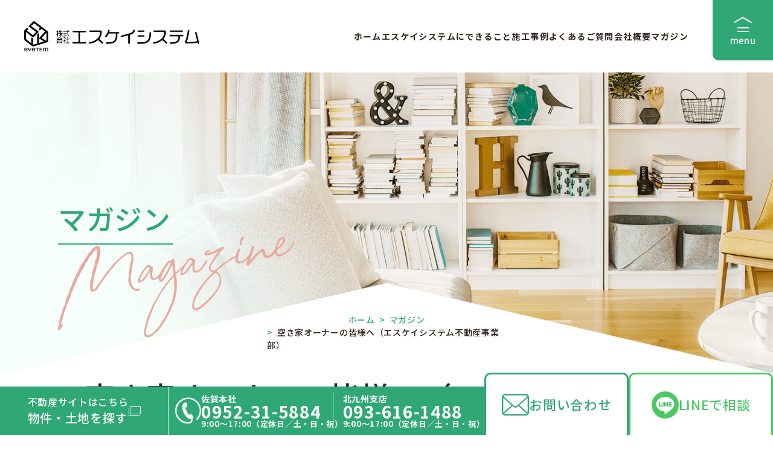

--- FILE ---
content_type: text/html; charset=UTF-8
request_url: https://www.sk-sys.jp/magazine/saga/2818/
body_size: 10046
content:
<!DOCTYPE html>
<html lang="ja">
<head>
  <!-- Google Tag Manager -->
<script>(function(w,d,s,l,i){w[l]=w[l]||[];w[l].push({'gtm.start':
new Date().getTime(),event:'gtm.js'});var f=d.getElementsByTagName(s)[0],
j=d.createElement(s),dl=l!='dataLayer'?'&l='+l:'';j.async=true;j.src=
'https://www.googletagmanager.com/gtm.js?id='+i+dl;f.parentNode.insertBefore(j,f);
})(window,document,'script','dataLayer','GTM-MG4M5DL');</script>
<!-- End Google Tag Manager -->
  <meta charset="UTF-8">
  <meta name="viewport" content="width=device-width,initial-scale=1">
  <script>
    if (!/iPhone|iPod|Android/.test(navigator.userAgent)) {
      document.querySelector('meta[name=viewport]').content = 'width=1200';
    }
  </script>
  <meta name="theme-color">
  <!--<title>株式会社エスケイシステム</title>-->
  <link rel="stylesheet" type="text/css" href="https://www.sk-sys.jp/wpcms/wp-content/themes/sksystem/css/lib/slick.css" />
  <link rel="stylesheet" type="text/css" href="https://www.sk-sys.jp/wpcms/wp-content/themes/sksystem/css/lib/slick-theme.css" />
  <link rel="stylesheet" type="text/css" href="https://www.sk-sys.jp/wpcms/wp-content/themes/sksystem/css/common.css" />
      <link rel="stylesheet" type="text/css" href="https://www.sk-sys.jp/wpcms/wp-content/themes/sksystem/css/sub.css" />
                                                <link rel="stylesheet" type="text/css" href="https://www.sk-sys.jp/wpcms/wp-content/themes/sksystem/css/single.css" />
    <script src="https://code.jquery.com/jquery-2.2.4.min.js" integrity="sha256-BbhdlvQf/xTY9gja0Dq3HiwQF8LaCRTXxZKRutelT44=" crossorigin="anonymous"></script>
  <script src="https://www.sk-sys.jp/wpcms/wp-content/themes/sksystem/js/lib/slick.js"></script>
  <script src="https://www.sk-sys.jp/wpcms/wp-content/themes/sksystem/js/common.js"></script>
      <script src="https://www.sk-sys.jp/wpcms/wp-content/themes/sksystem/js/sub.js"></script>
    
  <meta name='robots' content='index, follow, max-image-preview:large, max-snippet:-1, max-video-preview:-1' />

	<!-- This site is optimized with the Yoast SEO plugin v22.5 - https://yoast.com/wordpress/plugins/seo/ -->
	<title>空き家オーナーの皆様へ（エスケイシステム不動産事業部） | 新築・リフォーム・店舗プロデュースは株式会社エスケイシステム</title>
	<link rel="canonical" href="https://www.sk-sys.jp/magazine/saga/2818/" />
	<meta property="og:locale" content="ja_JP" />
	<meta property="og:type" content="article" />
	<meta property="og:title" content="空き家オーナーの皆様へ（エスケイシステム不動産事業部） | 新築・リフォーム・店舗プロデュースは株式会社エスケイシステム" />
	<meta property="og:description" content="空家の有効活用のご提案をしております！ 弊社不動産事業部では、現在利用されていない空家の有効活用のご提案をさせていただいております。 空家につきましては、その状態により今般の法改正で固定資産税の増加（優遇措置の廃止）が決 [&hellip;]" />
	<meta property="og:url" content="https://www.sk-sys.jp/magazine/saga/2818/" />
	<meta property="og:site_name" content="新築・リフォーム・店舗プロデュースは株式会社エスケイシステム" />
	<meta property="article:published_time" content="2016-03-17T23:30:02+00:00" />
	<meta property="article:modified_time" content="2022-08-09T12:39:40+00:00" />
	<meta property="og:image" content="https://www.sk-sys.jp/wpcms/wp-content/uploads/bizimg/2015/04/akiya.gif" />
	<meta name="author" content="エスケイシステム" />
	<meta name="twitter:card" content="summary_large_image" />
	<meta name="twitter:label1" content="執筆者" />
	<meta name="twitter:data1" content="エスケイシステム" />
	<script type="application/ld+json" class="yoast-schema-graph">{"@context":"https://schema.org","@graph":[{"@type":"WebPage","@id":"https://www.sk-sys.jp/magazine/saga/2818/","url":"https://www.sk-sys.jp/magazine/saga/2818/","name":"空き家オーナーの皆様へ（エスケイシステム不動産事業部） | 新築・リフォーム・店舗プロデュースは株式会社エスケイシステム","isPartOf":{"@id":"https://www.sk-sys.jp/#website"},"primaryImageOfPage":{"@id":"https://www.sk-sys.jp/magazine/saga/2818/#primaryimage"},"image":{"@id":"https://www.sk-sys.jp/magazine/saga/2818/#primaryimage"},"thumbnailUrl":"https://www.sk-sys.jp/wpcms/wp-content/uploads/bizimg/2015/04/akiya.gif","datePublished":"2016-03-17T23:30:02+00:00","dateModified":"2022-08-09T12:39:40+00:00","author":{"@id":"https://www.sk-sys.jp/#/schema/person/01f314b1f90c0052d3d2914efd9b519e"},"breadcrumb":{"@id":"https://www.sk-sys.jp/magazine/saga/2818/#breadcrumb"},"inLanguage":"ja","potentialAction":[{"@type":"ReadAction","target":["https://www.sk-sys.jp/magazine/saga/2818/"]}]},{"@type":"ImageObject","inLanguage":"ja","@id":"https://www.sk-sys.jp/magazine/saga/2818/#primaryimage","url":"https://www.sk-sys.jp/wpcms/wp-content/uploads/bizimg/2015/04/akiya.gif","contentUrl":"https://www.sk-sys.jp/wpcms/wp-content/uploads/bizimg/2015/04/akiya.gif"},{"@type":"BreadcrumbList","@id":"https://www.sk-sys.jp/magazine/saga/2818/#breadcrumb","itemListElement":[{"@type":"ListItem","position":1,"name":"ホーム","item":"https://www.sk-sys.jp/"},{"@type":"ListItem","position":2,"name":"空き家オーナーの皆様へ（エスケイシステム不動産事業部）"}]},{"@type":"WebSite","@id":"https://www.sk-sys.jp/#website","url":"https://www.sk-sys.jp/","name":"新築・リフォーム・店舗プロデュースは株式会社エスケイシステム","description":"Just another WordPress site","potentialAction":[{"@type":"SearchAction","target":{"@type":"EntryPoint","urlTemplate":"https://www.sk-sys.jp/?s={search_term_string}"},"query-input":"required name=search_term_string"}],"inLanguage":"ja"},{"@type":"Person","@id":"https://www.sk-sys.jp/#/schema/person/01f314b1f90c0052d3d2914efd9b519e","name":"エスケイシステム","image":{"@type":"ImageObject","inLanguage":"ja","@id":"https://www.sk-sys.jp/#/schema/person/image/","url":"https://secure.gravatar.com/avatar/73c837f54082025296387471eb342da0?s=96&d=mm&r=g","contentUrl":"https://secure.gravatar.com/avatar/73c837f54082025296387471eb342da0?s=96&d=mm&r=g","caption":"エスケイシステム"},"url":"https://www.sk-sys.jp/author/rovie1/"}]}</script>
	<!-- / Yoast SEO plugin. -->


<script type="text/javascript">
/* <![CDATA[ */
window._wpemojiSettings = {"baseUrl":"https:\/\/s.w.org\/images\/core\/emoji\/15.0.3\/72x72\/","ext":".png","svgUrl":"https:\/\/s.w.org\/images\/core\/emoji\/15.0.3\/svg\/","svgExt":".svg","source":{"concatemoji":"https:\/\/www.sk-sys.jp\/wpcms\/wp-includes\/js\/wp-emoji-release.min.js?ver=6.5.7"}};
/*! This file is auto-generated */
!function(i,n){var o,s,e;function c(e){try{var t={supportTests:e,timestamp:(new Date).valueOf()};sessionStorage.setItem(o,JSON.stringify(t))}catch(e){}}function p(e,t,n){e.clearRect(0,0,e.canvas.width,e.canvas.height),e.fillText(t,0,0);var t=new Uint32Array(e.getImageData(0,0,e.canvas.width,e.canvas.height).data),r=(e.clearRect(0,0,e.canvas.width,e.canvas.height),e.fillText(n,0,0),new Uint32Array(e.getImageData(0,0,e.canvas.width,e.canvas.height).data));return t.every(function(e,t){return e===r[t]})}function u(e,t,n){switch(t){case"flag":return n(e,"\ud83c\udff3\ufe0f\u200d\u26a7\ufe0f","\ud83c\udff3\ufe0f\u200b\u26a7\ufe0f")?!1:!n(e,"\ud83c\uddfa\ud83c\uddf3","\ud83c\uddfa\u200b\ud83c\uddf3")&&!n(e,"\ud83c\udff4\udb40\udc67\udb40\udc62\udb40\udc65\udb40\udc6e\udb40\udc67\udb40\udc7f","\ud83c\udff4\u200b\udb40\udc67\u200b\udb40\udc62\u200b\udb40\udc65\u200b\udb40\udc6e\u200b\udb40\udc67\u200b\udb40\udc7f");case"emoji":return!n(e,"\ud83d\udc26\u200d\u2b1b","\ud83d\udc26\u200b\u2b1b")}return!1}function f(e,t,n){var r="undefined"!=typeof WorkerGlobalScope&&self instanceof WorkerGlobalScope?new OffscreenCanvas(300,150):i.createElement("canvas"),a=r.getContext("2d",{willReadFrequently:!0}),o=(a.textBaseline="top",a.font="600 32px Arial",{});return e.forEach(function(e){o[e]=t(a,e,n)}),o}function t(e){var t=i.createElement("script");t.src=e,t.defer=!0,i.head.appendChild(t)}"undefined"!=typeof Promise&&(o="wpEmojiSettingsSupports",s=["flag","emoji"],n.supports={everything:!0,everythingExceptFlag:!0},e=new Promise(function(e){i.addEventListener("DOMContentLoaded",e,{once:!0})}),new Promise(function(t){var n=function(){try{var e=JSON.parse(sessionStorage.getItem(o));if("object"==typeof e&&"number"==typeof e.timestamp&&(new Date).valueOf()<e.timestamp+604800&&"object"==typeof e.supportTests)return e.supportTests}catch(e){}return null}();if(!n){if("undefined"!=typeof Worker&&"undefined"!=typeof OffscreenCanvas&&"undefined"!=typeof URL&&URL.createObjectURL&&"undefined"!=typeof Blob)try{var e="postMessage("+f.toString()+"("+[JSON.stringify(s),u.toString(),p.toString()].join(",")+"));",r=new Blob([e],{type:"text/javascript"}),a=new Worker(URL.createObjectURL(r),{name:"wpTestEmojiSupports"});return void(a.onmessage=function(e){c(n=e.data),a.terminate(),t(n)})}catch(e){}c(n=f(s,u,p))}t(n)}).then(function(e){for(var t in e)n.supports[t]=e[t],n.supports.everything=n.supports.everything&&n.supports[t],"flag"!==t&&(n.supports.everythingExceptFlag=n.supports.everythingExceptFlag&&n.supports[t]);n.supports.everythingExceptFlag=n.supports.everythingExceptFlag&&!n.supports.flag,n.DOMReady=!1,n.readyCallback=function(){n.DOMReady=!0}}).then(function(){return e}).then(function(){var e;n.supports.everything||(n.readyCallback(),(e=n.source||{}).concatemoji?t(e.concatemoji):e.wpemoji&&e.twemoji&&(t(e.twemoji),t(e.wpemoji)))}))}((window,document),window._wpemojiSettings);
/* ]]> */
</script>
<style id='wp-emoji-styles-inline-css' type='text/css'>

	img.wp-smiley, img.emoji {
		display: inline !important;
		border: none !important;
		box-shadow: none !important;
		height: 1em !important;
		width: 1em !important;
		margin: 0 0.07em !important;
		vertical-align: -0.1em !important;
		background: none !important;
		padding: 0 !important;
	}
</style>
<link rel='stylesheet' id='wp-block-library-css' href='https://www.sk-sys.jp/wpcms/wp-includes/css/dist/block-library/style.min.css?ver=6.5.7' type='text/css' media='all' />
<style id='classic-theme-styles-inline-css' type='text/css'>
/*! This file is auto-generated */
.wp-block-button__link{color:#fff;background-color:#32373c;border-radius:9999px;box-shadow:none;text-decoration:none;padding:calc(.667em + 2px) calc(1.333em + 2px);font-size:1.125em}.wp-block-file__button{background:#32373c;color:#fff;text-decoration:none}
</style>
<style id='global-styles-inline-css' type='text/css'>
body{--wp--preset--color--black: #000000;--wp--preset--color--cyan-bluish-gray: #abb8c3;--wp--preset--color--white: #ffffff;--wp--preset--color--pale-pink: #f78da7;--wp--preset--color--vivid-red: #cf2e2e;--wp--preset--color--luminous-vivid-orange: #ff6900;--wp--preset--color--luminous-vivid-amber: #fcb900;--wp--preset--color--light-green-cyan: #7bdcb5;--wp--preset--color--vivid-green-cyan: #00d084;--wp--preset--color--pale-cyan-blue: #8ed1fc;--wp--preset--color--vivid-cyan-blue: #0693e3;--wp--preset--color--vivid-purple: #9b51e0;--wp--preset--gradient--vivid-cyan-blue-to-vivid-purple: linear-gradient(135deg,rgba(6,147,227,1) 0%,rgb(155,81,224) 100%);--wp--preset--gradient--light-green-cyan-to-vivid-green-cyan: linear-gradient(135deg,rgb(122,220,180) 0%,rgb(0,208,130) 100%);--wp--preset--gradient--luminous-vivid-amber-to-luminous-vivid-orange: linear-gradient(135deg,rgba(252,185,0,1) 0%,rgba(255,105,0,1) 100%);--wp--preset--gradient--luminous-vivid-orange-to-vivid-red: linear-gradient(135deg,rgba(255,105,0,1) 0%,rgb(207,46,46) 100%);--wp--preset--gradient--very-light-gray-to-cyan-bluish-gray: linear-gradient(135deg,rgb(238,238,238) 0%,rgb(169,184,195) 100%);--wp--preset--gradient--cool-to-warm-spectrum: linear-gradient(135deg,rgb(74,234,220) 0%,rgb(151,120,209) 20%,rgb(207,42,186) 40%,rgb(238,44,130) 60%,rgb(251,105,98) 80%,rgb(254,248,76) 100%);--wp--preset--gradient--blush-light-purple: linear-gradient(135deg,rgb(255,206,236) 0%,rgb(152,150,240) 100%);--wp--preset--gradient--blush-bordeaux: linear-gradient(135deg,rgb(254,205,165) 0%,rgb(254,45,45) 50%,rgb(107,0,62) 100%);--wp--preset--gradient--luminous-dusk: linear-gradient(135deg,rgb(255,203,112) 0%,rgb(199,81,192) 50%,rgb(65,88,208) 100%);--wp--preset--gradient--pale-ocean: linear-gradient(135deg,rgb(255,245,203) 0%,rgb(182,227,212) 50%,rgb(51,167,181) 100%);--wp--preset--gradient--electric-grass: linear-gradient(135deg,rgb(202,248,128) 0%,rgb(113,206,126) 100%);--wp--preset--gradient--midnight: linear-gradient(135deg,rgb(2,3,129) 0%,rgb(40,116,252) 100%);--wp--preset--font-size--small: 13px;--wp--preset--font-size--medium: 20px;--wp--preset--font-size--large: 36px;--wp--preset--font-size--x-large: 42px;--wp--preset--spacing--20: 0.44rem;--wp--preset--spacing--30: 0.67rem;--wp--preset--spacing--40: 1rem;--wp--preset--spacing--50: 1.5rem;--wp--preset--spacing--60: 2.25rem;--wp--preset--spacing--70: 3.38rem;--wp--preset--spacing--80: 5.06rem;--wp--preset--shadow--natural: 6px 6px 9px rgba(0, 0, 0, 0.2);--wp--preset--shadow--deep: 12px 12px 50px rgba(0, 0, 0, 0.4);--wp--preset--shadow--sharp: 6px 6px 0px rgba(0, 0, 0, 0.2);--wp--preset--shadow--outlined: 6px 6px 0px -3px rgba(255, 255, 255, 1), 6px 6px rgba(0, 0, 0, 1);--wp--preset--shadow--crisp: 6px 6px 0px rgba(0, 0, 0, 1);}:where(.is-layout-flex){gap: 0.5em;}:where(.is-layout-grid){gap: 0.5em;}body .is-layout-flex{display: flex;}body .is-layout-flex{flex-wrap: wrap;align-items: center;}body .is-layout-flex > *{margin: 0;}body .is-layout-grid{display: grid;}body .is-layout-grid > *{margin: 0;}:where(.wp-block-columns.is-layout-flex){gap: 2em;}:where(.wp-block-columns.is-layout-grid){gap: 2em;}:where(.wp-block-post-template.is-layout-flex){gap: 1.25em;}:where(.wp-block-post-template.is-layout-grid){gap: 1.25em;}.has-black-color{color: var(--wp--preset--color--black) !important;}.has-cyan-bluish-gray-color{color: var(--wp--preset--color--cyan-bluish-gray) !important;}.has-white-color{color: var(--wp--preset--color--white) !important;}.has-pale-pink-color{color: var(--wp--preset--color--pale-pink) !important;}.has-vivid-red-color{color: var(--wp--preset--color--vivid-red) !important;}.has-luminous-vivid-orange-color{color: var(--wp--preset--color--luminous-vivid-orange) !important;}.has-luminous-vivid-amber-color{color: var(--wp--preset--color--luminous-vivid-amber) !important;}.has-light-green-cyan-color{color: var(--wp--preset--color--light-green-cyan) !important;}.has-vivid-green-cyan-color{color: var(--wp--preset--color--vivid-green-cyan) !important;}.has-pale-cyan-blue-color{color: var(--wp--preset--color--pale-cyan-blue) !important;}.has-vivid-cyan-blue-color{color: var(--wp--preset--color--vivid-cyan-blue) !important;}.has-vivid-purple-color{color: var(--wp--preset--color--vivid-purple) !important;}.has-black-background-color{background-color: var(--wp--preset--color--black) !important;}.has-cyan-bluish-gray-background-color{background-color: var(--wp--preset--color--cyan-bluish-gray) !important;}.has-white-background-color{background-color: var(--wp--preset--color--white) !important;}.has-pale-pink-background-color{background-color: var(--wp--preset--color--pale-pink) !important;}.has-vivid-red-background-color{background-color: var(--wp--preset--color--vivid-red) !important;}.has-luminous-vivid-orange-background-color{background-color: var(--wp--preset--color--luminous-vivid-orange) !important;}.has-luminous-vivid-amber-background-color{background-color: var(--wp--preset--color--luminous-vivid-amber) !important;}.has-light-green-cyan-background-color{background-color: var(--wp--preset--color--light-green-cyan) !important;}.has-vivid-green-cyan-background-color{background-color: var(--wp--preset--color--vivid-green-cyan) !important;}.has-pale-cyan-blue-background-color{background-color: var(--wp--preset--color--pale-cyan-blue) !important;}.has-vivid-cyan-blue-background-color{background-color: var(--wp--preset--color--vivid-cyan-blue) !important;}.has-vivid-purple-background-color{background-color: var(--wp--preset--color--vivid-purple) !important;}.has-black-border-color{border-color: var(--wp--preset--color--black) !important;}.has-cyan-bluish-gray-border-color{border-color: var(--wp--preset--color--cyan-bluish-gray) !important;}.has-white-border-color{border-color: var(--wp--preset--color--white) !important;}.has-pale-pink-border-color{border-color: var(--wp--preset--color--pale-pink) !important;}.has-vivid-red-border-color{border-color: var(--wp--preset--color--vivid-red) !important;}.has-luminous-vivid-orange-border-color{border-color: var(--wp--preset--color--luminous-vivid-orange) !important;}.has-luminous-vivid-amber-border-color{border-color: var(--wp--preset--color--luminous-vivid-amber) !important;}.has-light-green-cyan-border-color{border-color: var(--wp--preset--color--light-green-cyan) !important;}.has-vivid-green-cyan-border-color{border-color: var(--wp--preset--color--vivid-green-cyan) !important;}.has-pale-cyan-blue-border-color{border-color: var(--wp--preset--color--pale-cyan-blue) !important;}.has-vivid-cyan-blue-border-color{border-color: var(--wp--preset--color--vivid-cyan-blue) !important;}.has-vivid-purple-border-color{border-color: var(--wp--preset--color--vivid-purple) !important;}.has-vivid-cyan-blue-to-vivid-purple-gradient-background{background: var(--wp--preset--gradient--vivid-cyan-blue-to-vivid-purple) !important;}.has-light-green-cyan-to-vivid-green-cyan-gradient-background{background: var(--wp--preset--gradient--light-green-cyan-to-vivid-green-cyan) !important;}.has-luminous-vivid-amber-to-luminous-vivid-orange-gradient-background{background: var(--wp--preset--gradient--luminous-vivid-amber-to-luminous-vivid-orange) !important;}.has-luminous-vivid-orange-to-vivid-red-gradient-background{background: var(--wp--preset--gradient--luminous-vivid-orange-to-vivid-red) !important;}.has-very-light-gray-to-cyan-bluish-gray-gradient-background{background: var(--wp--preset--gradient--very-light-gray-to-cyan-bluish-gray) !important;}.has-cool-to-warm-spectrum-gradient-background{background: var(--wp--preset--gradient--cool-to-warm-spectrum) !important;}.has-blush-light-purple-gradient-background{background: var(--wp--preset--gradient--blush-light-purple) !important;}.has-blush-bordeaux-gradient-background{background: var(--wp--preset--gradient--blush-bordeaux) !important;}.has-luminous-dusk-gradient-background{background: var(--wp--preset--gradient--luminous-dusk) !important;}.has-pale-ocean-gradient-background{background: var(--wp--preset--gradient--pale-ocean) !important;}.has-electric-grass-gradient-background{background: var(--wp--preset--gradient--electric-grass) !important;}.has-midnight-gradient-background{background: var(--wp--preset--gradient--midnight) !important;}.has-small-font-size{font-size: var(--wp--preset--font-size--small) !important;}.has-medium-font-size{font-size: var(--wp--preset--font-size--medium) !important;}.has-large-font-size{font-size: var(--wp--preset--font-size--large) !important;}.has-x-large-font-size{font-size: var(--wp--preset--font-size--x-large) !important;}
.wp-block-navigation a:where(:not(.wp-element-button)){color: inherit;}
:where(.wp-block-post-template.is-layout-flex){gap: 1.25em;}:where(.wp-block-post-template.is-layout-grid){gap: 1.25em;}
:where(.wp-block-columns.is-layout-flex){gap: 2em;}:where(.wp-block-columns.is-layout-grid){gap: 2em;}
.wp-block-pullquote{font-size: 1.5em;line-height: 1.6;}
</style>
<link rel="https://api.w.org/" href="https://www.sk-sys.jp/wp-json/" /><link rel="alternate" type="application/json" href="https://www.sk-sys.jp/wp-json/wp/v2/posts/2818" /><link rel="EditURI" type="application/rsd+xml" title="RSD" href="https://www.sk-sys.jp/wpcms/xmlrpc.php?rsd" />
<meta name="generator" content="WordPress 6.5.7" />
<link rel='shortlink' href='https://www.sk-sys.jp/?p=2818' />
<link rel="alternate" type="application/json+oembed" href="https://www.sk-sys.jp/wp-json/oembed/1.0/embed?url=https%3A%2F%2Fwww.sk-sys.jp%2Fmagazine%2Fsaga%2F2818%2F" />
<link rel="alternate" type="text/xml+oembed" href="https://www.sk-sys.jp/wp-json/oembed/1.0/embed?url=https%3A%2F%2Fwww.sk-sys.jp%2Fmagazine%2Fsaga%2F2818%2F&#038;format=xml" />
                <script>
                    var ajaxUrl = 'https://www.sk-sys.jp/wpcms/wp-admin/admin-ajax.php';
                </script>
        <link rel="icon" href="https://www.sk-sys.jp/wpcms/wp-content/uploads/2022/07/favicon.jpg" sizes="32x32" />
<link rel="icon" href="https://www.sk-sys.jp/wpcms/wp-content/uploads/2022/07/favicon.jpg" sizes="192x192" />
<link rel="apple-touch-icon" href="https://www.sk-sys.jp/wpcms/wp-content/uploads/2022/07/favicon.jpg" />
<meta name="msapplication-TileImage" content="https://www.sk-sys.jp/wpcms/wp-content/uploads/2022/07/favicon.jpg" />
</head>

<body id="body">
  <!-- Google Tag Manager (noscript) -->
<noscript><iframe src="https://www.googletagmanager.com/ns.html?id=GTM-MG4M5DL"
height="0" width="0" style="display:none;visibility:hidden"></iframe></noscript>
<!-- End Google Tag Manager (noscript) -->
  <div id="loading">
    <div id="loading__img">
      <img src="https://www.sk-sys.jp/wpcms/wp-content/themes/sksystem/images/top/loading.svg" alt="logo">
      <span>loading...</span>
    </div>
    <div class="loading__splash"></div>
  </div>

  <!---=================================
    HEADER
  ==================================--->
  <header id="header">
    <div class="header__wrap">
              <div class="header-logo">
          <a href="https://www.sk-sys.jp/">
            <img src="https://www.sk-sys.jp/wpcms/wp-content/themes/sksystem/images/common/logo.svg" alt="logo">
          </a>
        </div>
      
      <nav class="global-nav">
        <ul class="global-nav-list">
          <li><a href="https://www.sk-sys.jp/">ホーム</a></li>
          <li><a href="https://www.sk-sys.jp/about/">エスケイシステムにできること</a></li>
          <li><a href="https://www.sk-sys.jp/works/">施工事例</a></li>
          <li><a href="https://www.sk-sys.jp/qa/">よくあるご質問</a></li>
          <li><a href="https://www.sk-sys.jp/company/">会社概要</a></li>
          <li><a href="https://www.sk-sys.jp/category/magazine/">マガジン</a></li>
        </ul>
      </nav>
    </div>
  </header>

  <div id="drawer-trigger"><span>menu</span></div>

  <div id="drawer">
    <div class="drawer__wrap">
      <nav class="drawer-nav">
        <ul class="drawer-nav-list">
          <li><a href="https://www.sk-sys.jp/">ホーム</a></li>
          <li><a href="https://www.sk-sys.jp/about/">エスケイシステムに<br class="pc">できること</a></li>
          <li>
            <a class="trigger" href="https://www.sk-sys.jp/works/">施工事例</a>
            <ul class="drawer-nav-sublist">
              <li><a href="https://www.sk-sys.jp/cate_works/new_building/">新築</a></li>
              <li><a href="https://www.sk-sys.jp/cate_works/renovation/">リノベーション</a></li>
              <li><a href="https://www.sk-sys.jp/cate_works/reform/">リフォーム・増改築</a></li>
              <li><a href="https://www.sk-sys.jp/cate_works/store/">店舗</a></li>
              <li><a href="https://www.sk-sys.jp/cate_works/toilet/">トイレ</a></li>
              <li><a href="https://www.sk-sys.jp/cate_works/kitchen/">キッチン</a></li>
              <li><a href="https://www.sk-sys.jp/cate_works/bathroom/">浴室・洗面</a></li>
              <li><a href="https://www.sk-sys.jp/cate_works/exterior/">外構・エクステリア</a></li>
              <li><a href="https://www.sk-sys.jp/cate_works/others/">その他</a></li>
            </ul>
          </li>
          <li><a href="https://www.sk-sys.jp/flow/">リフォーム・新築の流れ</a></li>
          <li><a href="https://www.sk-sys.jp/qa/">よくあるご質問</a></li>
        </ul>

        <ul class="drawer-nav-list">
          <!--<li><a href="https://www.sk-sys.jp/staff/">スタッフ紹介</a></li>-->
          <li><a href="https://www.sk-sys.jp/company/">会社概要</a></li>
          <li><a href="https://www.sk-sys.jp/line/">LINEで相談</a></li>
          <li><a href="https://www.sk-sys.jp/news/">お知らせ</a></li>
          <li><a href="https://www.sk-sys.jp/category/construction/">施工中の様子</a></li>
          <li>
            <a class="trigger" href="https://www.sk-sys.jp/category/magazine/">マガジン</a>

            <ul class="drawer-nav-sublist">
              <li><a href="https://www.sk-sys.jp/category/magazine/saga/">佐賀ぐーるぐる</a></li>
              <li><a href="https://www.sk-sys.jp/category/magazine/fukuoka/">福岡ぐーるぐる</a></li>
            </ul>
          </li>
          <li><a href="https://www.sk-sys.jp/privacy/">プライバシーポリシー</a></li>
        </ul>
      </nav>

      <div class="drawer-content">
        <h3 class="drawer-content__ttl">リフォーム・新築・土地探しに関する<br class="pc">お問い合わせ</h3>

        <div class="drawer-tel pc">
          <ul>
            <li>
              <span class="drawer-tel__num">
                佐賀本社<span>0952-31-5884</span>
              </span>
              <span class="drawer-tel__address">〒849-0937 佐賀県佐賀市鍋島3丁目9-2／9:00〜17:00（定休日:土・日・祝）</span>
            </li>
            <li>
              <span class="drawer-tel__num">
                北九州支店<span>093-616-1488</span>
              </span>
              <span class="drawer-tel__address">〒805-0014 福岡県北九州市八幡東区茶屋町1-3／9:00〜17:00（定休日:土・日・祝）</span>
            </li>
            <!-- <li>
              <span class="drawer-tel__num">
                北九州支店<span>0952-31-5884</span>
              </span>
              <span class="drawer-tel__address">〒849-0937 佐賀県佐賀市鍋島3丁目9-2／9:00〜17:00（定休日:土・日・祝）</span>
            </li> -->
          </ul>
        </div>
        <div class="drawer-tel sp">
          <ul>
            <li>
              <a href="tel:0952-31-5884">
                <span class="drawer-tel__num">
                  佐賀本社<span>0952-31-5884</span>
                </span>
              </a>
              <span class="drawer-tel__address">〒849-0937 佐賀県佐賀市鍋島3丁目9-2／9:00〜17:00（定休日:土・日・祝）</span>
            </li>
            <li>
              <a href="tel:093-616-1488">
                <span class="drawer-tel__num">
                  北九州支店<span>093-616-1488</span>
                </span>
              </a>
              <span class="drawer-tel__address">〒805-0014 福岡県北九州市八幡東区茶屋町1-3／9:00〜17:00（定休日:土・日・祝）</span>
            </li>
            <!-- <li>
              <span class="drawer-tel__num">
                北九州支店<span>0952-31-5884</span>
              </span>
              <span class="drawer-tel__address">〒849-0937 佐賀県佐賀市鍋島3丁目9-2／9:00〜17:00（定休日:土・日・祝）</span>
            </li> -->
          </ul>
        </div>

        <div class="drawer-contact">
          <ul>
            <li>
              <a href="https://www.sk-sys.jp/contact/">お問い合わせ・無料見積もり</a>
            </li>
            <li>
              <a class="line" href="https://www.sk-sys.jp/line/">LINEで気軽に相談</a>
            </li>
          </ul>
        </div>

        <h3 class="drawer-content__ttl">土地から探せます</h3>
        <div class="drawer-search">
          <a href="https://www.sk-sys-ngp.jp/" target="_blank">不動産サイトはこちら<span>物件・土地を探す</span></a>
        </div>
      </div>
    </div>
  </div>


  <main id="main">
    <article>
      <section class="mv">
        <div class="mv__img">
          <picture>
            <source media="(max-width: 767px)" srcset="https://www.sk-sys.jp/wpcms/wp-content/themes/sksystem/images/news/sp/mv.png">
            <img src="https://www.sk-sys.jp/wpcms/wp-content/themes/sksystem/images/magazine/mv.png" alt="MV" loading="lazy">
          </picture>
        </div>
        <div class="mv__txt">
          <h1>
            <span class="ja">マガジン</span>
            <span class="en">
              <picture>
                <img src="https://www.sk-sys.jp/wpcms/wp-content/themes/sksystem/images/magazine/mv_en.png" alt="New" loading="lazy">
              </picture>
            </span>
          </h1>
        </div>

        <ul class="breadcrumb">
          <li class="home"><a href="https://www.sk-sys.jp/">ホーム</a></li>
          <li class="home"><a href="https://www.sk-sys.jp/magazine"><span class="arrow">&gt;</span>マガジン</a></li>
          <li class="crrent"><span class="arrow">&gt;</span>空き家オーナーの皆様へ（エスケイシステム不動産事業部）</li>
        </ul>
      </section>

      <section class="single">
        <div class="wrap">
          <h1>空き家オーナーの皆様へ（エスケイシステム不動産事業部）</h1>
          <time class="post-date">2016年03月18日</time>
          <div class="post-content">
            <p><span style="font-size: 12pt; color: #ff0000;">空家の有効活用のご提案をしております！</span></p>
<p>弊社不動産事業部では、現在利用されていない空家の有効活用のご提案をさせていただいております。</p>
<p>空家につきましては、その状態により今般の法改正で固定資産税の増加（優遇措置の廃止）が決定！</p>
<p><span style="font-size: 12pt;">「ご利用されていない物件に税金だけ高く払うのはもったいない！！」</span></p>
<p>ご売却されたい方、貸出されたい方、管理依頼されたい方・・・この機会に有効活用を是非ご検討下さい。</p>
<p><a href="https://www.sk-sys.jp/wpcms/wp-content/uploads/bizimg/2015/04/akiya.gif"><img decoding="async" class="alignnone size-full wp-image-1649" src="https://www.sk-sys.jp/wpcms/wp-content/uploads/bizimg/2015/04/akiya.gif" alt="エスケイシステム　空き家管理" width="222" height="222" /></a></p>
<p>&nbsp;</p>
<p>お問い合わせ、お待ちしております！</p>
<p>不動産部　フリーダイヤル　0800-200-4334</p>
<p>&nbsp;</p>
<p>本日もエスケイシステムをよろしくお願いいたします。</p>
<p><img decoding="async" class="alignnone size-medium wp-image-1002" src="https://www.sk-sys.jp/wpcms/wp-content/uploads/bizimg/2014/11/%E3%82%A8%E3%82%B9%E3%82%B1%E3%82%A4%E3%82%B7%E3%82%B9%E3%83%86%E3%83%A0-D%E6%9E%A0-300x132.jpg" alt="リフォーム　増改築　住宅の修理　有限会社　エスケイシステム" width="300" height="132" /><br /> 佐賀での新築・リフォーム・増改築・不動産・下水浄化槽・オール電化・屋根塗装</p>
<p>外壁塗装・内外装工事は　住まい快適システムの有限会社エスケイシステムまで</p>
          </div>
        </div>
      </section>
    </article>
  </main>
  <!---=================================
    FOOTER
  ==================================--->
  <footer id="footer">
    <div class="footer-contact scrollin">
      <h2 class="footer-contact__ttl">お問い合わせ</h2>
      <p>ちょっとした工事も、土地を探すところから<br class="sp">の住まい・店舗づくりも<br>まずはお気軽にご相談ください。</p>

      <div class="footer-contact__box">
        <div class="footer-contact-tel">
          <a href="tel:0952-31-5884">
            <img src="https://www.sk-sys.jp/wpcms/wp-content/themes/sksystem/images/common/icon_tel.png" alt="アイコン" loading="lazy">
            <p><span>0952-31-5884</span><br>9:00〜17:00（定休日／土・日・祝）</p>
          </a>
        </div>

        <ul class="footer-contact-btn">
          <li>
            <a href="https://www.sk-sys.jp/contact/">
              <p>お問い合わせ<br>無料見積もり</p>
            </a>
          </li>
          <li>
            <a class="line" href="https://www.sk-sys.jp/line/">
              <p>LINEで<br>気軽に相談</p>
            </a>
          </li>
        </ul>
      </div>
    </div>

    <div class="footer-area scrollin">
      <div class="footer-area__flex">
        <div class="footer-area__txt">
          <h3 class="footer-area__ttl">施工対応エリア</h3>
          <h4 class="footer-area__subttl"><span>佐賀県全域・福岡県全域</span><br>地域密着で安心のエスケイシステム</h4>
          <p>エリア外の地域の方もまずはお問い合わせください。<br>柔軟に対応いたします。</p>
        </div>

        <div class="footer-area-covid">
          <h3 class="footer-area-covid__ttl">新型コロナウイルス対策実施中</h3>
          <ul class="footer-area-covid__list">
            <li>
              <img src="https://www.sk-sys.jp/wpcms/wp-content/themes/sksystem/images/top/covid_01.png" alt="アイコン" loading="lazy">
              <span>マスク着用</span>
            </li>
            <li>
              <img src="https://www.sk-sys.jp/wpcms/wp-content/themes/sksystem/images/top/covid_02.png" alt="アイコン" loading="lazy">
              <span>消毒液設置</span>
            </li>
            <li>
              <img src="https://www.sk-sys.jp/wpcms/wp-content/themes/sksystem/images/top/covid_03.png" alt="アイコン" loading="lazy">
              <span>検温管理</span>
            </li>
          </ul>
        </div>
      </div>
    </div>

    <div class="footer-sns-link scrollin">
      <ul>
<!--
        <li>
          <a href="#">
            <picture>
              <source media="(max-width: 767px)" srcset="https://www.sk-sys.jp/wpcms/wp-content/themes/sksystem/images/common/sp/btn_facebook.png">
              <img src="https://www.sk-sys.jp/wpcms/wp-content/themes/sksystem/images/common/btn_facebook.png" alt="FACEBOOK" loading="lazy">
            </picture>
          </a>
        </li>
-->
        <li>
          <a href="https://www.instagram.com/sk.system1001" target="_blank">
            <picture>
              <source media="(max-width: 767px)" srcset="https://www.sk-sys.jp/wpcms/wp-content/themes/sksystem/images/common/sp/btn_instagram.png">
              <img src="https://www.sk-sys.jp/wpcms/wp-content/themes/sksystem/images/common/btn_instagram.png" alt="INSTAGRAM" loading="lazy">
            </picture>
          </a>
        </li>
      </ul>
    </div>

    <div class="pc-fixed-bnr">
      <div class="pc-fixed-bnr-search">
        <a href="https://www.sk-sys-ngp.jp/" target="_blank">
          <p>不動産サイトはこちら<span>物件・土地を探す</span></p>
        </a>
      </div>

      <div class="pc-fixed-bnr-tel">
        <ul class="pc-fixed-bnr-tel__list">
          <li>
            <span>佐賀本社</span>
            <span>0952-31-5884</span>
            <span>9:00～17:00（定休日／土・日・祝）</span>
          </li>
          <li>
            <span>北九州支店</span>
            <span>093-616-1488</span>
            <span>9:00～17:00（定休日／土・日・祝）</span>
          </li>
        </ul>
      </div>

      <div class="pc-fixed-bnr-mail">
        <a href="https://www.sk-sys.jp/contact/">お問い合わせ</a>
      </div>
      <!-- /.pc-fixed-bnr-mail -->

      <div class="pc-fixed-bnr-line">
        <a href="https://www.sk-sys.jp/line/">LINEで相談</a>
      </div>
    </div>

    <div class="footer-contents">
      <div class="footer-contents__wrap">
        <div class="footer-info">
          <div class="footer-logo">
            <a href="https://www.sk-sys.jp/">
              <img src="https://www.sk-sys.jp/wpcms/wp-content/themes/sksystem/images/common/logo.svg" alt="ロゴ" loading="lazy">
            </a>
          </div>
          <div class="footer-sns">
            <ul>
<!--
              <li>
                <a href="#" target="_blank">
                  <img src="https://www.sk-sys.jp/wpcms/wp-content/themes/sksystem/images/common/icon_facebook.png" alt="FACEBOOK" loading="lazy">
                </a>
              </li>
-->
              <li>
                <a href="https://www.instagram.com/sk.system1001" target="_blank">
                  <img src="https://www.sk-sys.jp/wpcms/wp-content/themes/sksystem/images/common/icon_instagram.png" alt="INSTAGRAM" loading="lazy">
                </a>
              </li>
              <li>
                <a href="https://lin.ee/1FMk66L" target="_blank">
                  <img src="https://www.sk-sys.jp/wpcms/wp-content/themes/sksystem/images/common/icon_line.png" alt="LINE" loading="lazy">
                </a>
              </li>
            </ul>
          </div>

          <div class="footer-address">
            <p>本社<br>〒849-0937<br>佐賀県佐賀市鍋島3丁目9-2<br>TEL：0952-31-5884　FAX：0952-31-5889</p>
            <p class="footer-address-branch">北九州支店<br>〒805-0014<br>福岡県北九州市八幡東区茶屋町1-3<br>TEL：093-616-1488　FAX：093-616-1489</p>
          </div>
        </div>

        <nav class="footer-nav">
          <ul class="footer-nav-list">
            <li><a href="https://www.sk-sys.jp/">ホーム</a></li>
            <li><a href="https://www.sk-sys.jp/about/">エスケイシステムにできること</a></li>
            <li>
              <a href="https://www.sk-sys.jp/works/">施工事例</a>

              <div class="footer-nav-list__flex">
                <ul class="footer-nav-sublist">
                  <li><a href="https://www.sk-sys.jp/cate_works/new_building/">新築</a></li>
                  <li><a href="https://www.sk-sys.jp/cate_works/reform/">リフォーム・増改築</a></li>
                  <li><a href="https://www.sk-sys.jp/cate_works/toilet/">トイレ</a></li>
                  <li><a href="https://www.sk-sys.jp/cate_works/bathroom/">浴室・洗面</a></li>
                  <li><a href="https://www.sk-sys.jp/cate_works/others/">その他</a></li>
                </ul>

                <ul class="footer-nav-sublist">
                  <li><a href="https://www.sk-sys.jp/cate_works/renovation/">リノベーション</a></li>
                  <li><a href="https://www.sk-sys.jp/cate_works/store/">店舗</a></li>
                  <li><a href="https://www.sk-sys.jp/cate_works/kitchen/">キッチン</a></li>
                  <li><a href="https://www.sk-sys.jp/cate_works/exterior/">外構・エクステリア</a></li>
                </ul>
              </div>
            </li>
            <li><a href="https://www.sk-sys.jp/about/">リフォーム・新築の流れ</a></li>
            <li><a href="https://www.sk-sys.jp/qa/">よくあるご質問</a></li>
          </ul>

          <ul class="footer-nav-list">
            <!--<li><a href="https://www.sk-sys.jp/staff/">スタッフ紹介</a></li>-->
            <li><a href="https://www.sk-sys.jp/company/">会社概要</a></li>
            <li><a href="https://www.sk-sys.jp/line/">LINEで相談</a></li>
            <li><a href="https://www.sk-sys.jp/news/">お知らせ</a></li>
            <li><a href="https://www.sk-sys.jp/category/construction/">施工中の様子</a></li>
            <li>
              <a href="https://www.sk-sys.jp/category/magazine/">マガジン</a>

              <ul class="footer-nav-sublist">
                <li><a href="https://www.sk-sys.jp/category/magazine/saga/">佐賀ぐーるぐる</a></li>
                <li><a href="https://www.sk-sys.jp/category/magazine/fukuoka/">福岡ぐーるぐる</a></li>
              </ul>
            </li>
            <li><a href="https://www.sk-sys.jp/contact/">お問い合わせ</a></li>
            <li><a href="https://www.sk-sys.jp/privacy/">プライバシーポリシー</a></li>
          </ul>
        </nav>
      </div>

      <div id="to-top" class="scroll-link">
        <a href="#body"><img src="https://www.sk-sys.jp/wpcms/wp-content/themes/sksystem/images/common/to_top.png" alt="TOP" loading="lazy"></a>
      </div>
    </div>
    <div class="copyright">
      <small>© 株式会社 エスケイシステム</small>
    </div>
  </footer>
  
  <div class="sp-fixed-bnr">
    <ul class="sp-fixed-bnr__list">
      <li>
        <a href="tel:0952-31-5884">
          <img src="https://www.sk-sys.jp/wpcms/wp-content/themes/sksystem/images/common/icon_tel.png" alt="アイコン" loading="lazy">
          <span>佐賀本社</span>
        </a>
      </li>
      <li>
      <a href="tel:093-616-1488">
          <img src="https://www.sk-sys.jp/wpcms/wp-content/themes/sksystem/images/common/icon_tel.png" alt="アイコン" loading="lazy">
          <span>北九州支店</span>
        </a>
      </li>
    </ul>

    <div class="sp-fixed-bnr__mail">
      <a href="https://www.sk-sys.jp/contact/"><img src="https://www.sk-sys.jp/wpcms/wp-content/themes/sksystem/images/common/icon_mail_green.png" alt="メール">お問い合わせ</a>
    </div>
    <!-- /.sp-fixed-bnr__line -->

    <div class="sp-fixed-bnr__line">
      <a href="https://www.sk-sys.jp/line/"><img src="https://www.sk-sys.jp/wpcms/wp-content/themes/sksystem/images/common/icon_line.png" alt="LINE">LINEで相談</a>
    </div>
  </div>
</body>
</html>


--- FILE ---
content_type: text/css
request_url: https://www.sk-sys.jp/wpcms/wp-content/themes/sksystem/css/lib/slick-theme.css
body_size: 572
content:
@charset "UTF-8";
/* Arrows */
.slick-prev,
.slick-next {
  font-size: 0px;
  line-height: 0px;
  position: absolute;
  z-index: 5;
  bottom: 0;
  display: block;
  width: 42px;
  height: 42px;
  padding: 0;
  cursor: pointer;
  color: transparent;
  border: none;
  outline: none;
  background-color: #ffffff;
}

.slick-prev:hover:before, .slick-prev:focus:before,
.slick-next:hover:before,
.slick-next:focus:before {
  opacity: 1;
}

.slick-prev.slick-disabled:before,
.slick-next.slick-disabled:before {
  opacity: 0.25;
}

.slick-prev:before,
.slick-next:before {
  font-size: 20px;
  line-height: 1;
  position: absolute;
  top: 0;
  right: 0;
  bottom: 0;
  left: 0;
  display: block;
  width: 10px;
  height: 10px;
  margin: auto;
  content: '';
  opacity: 0.75;
  -webkit-font-smoothing: antialiased;
  -moz-osx-font-smoothing: grayscale;
}

.slick-prev {
  left: 0;
}

.slick-prev:before {
  -webkit-transform: rotate(-45deg);
  transform: rotate(-45deg);
  border-top: 2px solid #a16442;
  border-left: 2px solid #a16442;
}

.slick-next {
  left: 44px;
}

.slick-next:before {
  -webkit-transform: rotate(45deg);
  transform: rotate(45deg);
  border-top: 2px solid #a16442;
  border-right: 2px solid #a16442;
}

/* Dots */
.slick-dots {
  position: absolute;
  bottom: -45px;
  display: block;
  width: 100%;
  padding: 0;
  list-style: none;
  text-align: center;
}

.slick-dots li {
  position: relative;
  display: inline-block;
  width: 20px;
  height: 20px;
  margin: 0 5px;
  padding: 0;
  cursor: pointer;
}

.slick-dots li button {
  font-size: 0px;
  line-height: 0px;
  display: block;
  width: 20px;
  height: 20px;
  padding: 5px;
  cursor: pointer;
  color: transparent;
  border: 0;
  outline: none;
  background: transparent;
}

.slick-dots li button:hover, .slick-dots li button:focus {
  outline: none;
}

.slick-dots li button:hover:before, .slick-dots li button:focus:before {
  opacity: 1;
}

.slick-dots li button:before {
  line-height: 20px;
  position: absolute;
  top: 0;
  left: 0;
  width: 20px;
  height: 20px;
  content: "●";
  text-align: center;
  opacity: 0.25;
  -webkit-font-smoothing: antialiased;
  -moz-osx-font-smoothing: grayscale;
}

.slick-dots li.slick-active button:before {
  opacity: 0.75;
}


--- FILE ---
content_type: text/css
request_url: https://www.sk-sys.jp/wpcms/wp-content/themes/sksystem/css/common.css
body_size: 6909
content:
@charset "UTF-8";
@import url("https://fonts.googleapis.com/css2?family=Noto+Sans+JP:wght@500;700;900&display=swap");
a,
abbr,
acronym,
address,
applet,
article,
aside,
audio,
b,
big,
blockquote,
body,
canvas,
caption,
center,
cite,
code,
dd,
del,
details,
dfn,
div,
dl,
dt,
em,
embed,
fieldset,
figcaption,
figure,
footer,
form,
h1,
h2,
h3,
h4,
h5,
h6,
header,
hgroup,
html,
i,
iframe,
img,
ins,
kbd,
label,
legend,
li,
mark,
menu,
nav,
object,
ol,
output,
p,
pre,
q,
ruby,
s,
samp,
section,
small,
span,
strike,
strong,
sub,
summary,
sup,
table,
tbody,
td,
tfoot,
th,
thead,
time,
tr,
tt,
u,
ul,
var,
video {
  font: inherit;
  font-size: 100%;
  margin: 0;
  padding: 0;
  vertical-align: baseline;
  border: 0;
}

/* HTML5 display-role reset for older browsers
*/
article,
aside,
details,
figcaption,
figure,
footer,
header,
hgroup,
menu,
nav,
section {
  display: block;
}

html {
  font-size: 62.5%;
}

ul {
  list-style: none;
}

body {
  font-family: "Noto Sans JP", YuGothic, "Yu Gothic", "ヒラギノ角ゴシック", "Hiragino Sans", sans-serif;
  font-size: 1.4rem;
  font-weight: 500;
  line-height: 1.5;
  position: relative;
  letter-spacing: 0.05em;
  color: #332420;
}

@media screen and (min-width: 768px) {
  body {
    min-width: 1200px;
    padding-bottom: 100px;
  }
}

@media screen and (max-width: 767px) {
  body {
    font-size: 1.4rem;
    padding-bottom: 33.6vw;
  }
}

body::before {
  position: absolute;
  z-index: 888;
  top: 0;
  right: 0;
  bottom: 0;
  left: 0;
  display: block;
  margin: auto;
  content: "";
  -webkit-transition: 0.3s;
  transition: 0.3s;
  pointer-events: none;
  opacity: 0;
  background-color: #000000;
}

body.drawer-active {
  overflow: hidden;
}

body.drawer-active::before {
  pointer-events: all;
  opacity: 0.4;
}

@media screen and (max-width: 767px) {
  .pc {
    display: none !important;
  }
}

@media screen and (min-width: 768px) {
  .sp {
    display: none !important;
  }
}

a {
  text-decoration: none;
  color: #332420;
  outline: none;
}

img {
  display: block;
  max-width: 100%;
  height: auto;
  -webkit-backface-visibility: hidden;
  backface-visibility: hidden;
  image-rendering: auto;
}

_:lang(x)::-internal-media-controls-overlay-cast-button,
img {
  image-rendering: -webkit-optimize-contrast;
}

.scrollin,
.scrollin-2col,
.scrollin-3col,
.scrollin-4col {
  -webkit-transform: translate3d(0, 10%, 0);
  transform: translate3d(0, 10%, 0);
  opacity: 0;
}

.scrollin.is-visible,
.scrollin-2col.is-visible,
.scrollin-3col.is-visible,
.scrollin-4col.is-visible {
  -webkit-transition: 2s cubic-bezier(0.25, 0.46, 0.45, 0.94);
  transition: 2s cubic-bezier(0.25, 0.46, 0.45, 0.94);
  -webkit-transform: translate3d(0, 0, 0);
  transform: translate3d(0, 0, 0);
  opacity: 1;
}

.wrap {
  margin: 0 auto;
}

@media screen and (min-width: 768px) {
  .wrap {
    max-width: 1000px;
  }
}

@media screen and (max-width: 767px) {
  .wrap {
    margin: 0 5.33333vw;
  }
}

.more-btn a {
  font-size: 1.8rem;
  position: relative;
  display: -webkit-box;
  display: -webkit-flex;
  display: -ms-flexbox;
  display: flex;
  -webkit-box-sizing: border-box;
  box-sizing: border-box;
  width: 100%;
  height: 60px;
  margin: 0 auto;
  -webkit-transition: 0.3s;
  transition: 0.3s;
  color: #2fa876;
  border: 2px solid #2fa876;
  border-radius: 50px;
  background-color: #ffffff;
  -webkit-box-align: center;
  -webkit-align-items: center;
  -ms-flex-align: center;
  align-items: center;
  -webkit-box-pack: center;
  -webkit-justify-content: center;
  -ms-flex-pack: center;
  justify-content: center;
}

@media screen and (min-width: 768px) {
  .more-btn a {
    max-width: 450px;
  }
}

@media screen and (max-width: 767px) {
  .more-btn a {
    height: 13.33333vw;
    font-size: 18px;
    font-size: 4.8vw;
  }
}

.more-btn a::before {
  position: absolute;
  top: 0;
  right: 36px;
  bottom: 0;
  width: 20px;
  height: 7px;
  margin: auto;
  content: "";
  -webkit-transition: 0.3;
  transition: 0.3;
  background: url("../images/common/arrow.png") center/contain no-repeat;
}

@media screen and (max-width: 767px) {
  .more-btn a::before {
    right: 4.8vw;
    width: 5.33333vw;
    height: 1.86667vw;
  }
}

.more-btn a:hover {
  color: #ffffff;
  background-color: #2fa876;
}

.more-btn a:hover::before {
  -webkit-filter: brightness(0) invert(1);
  filter: brightness(0) invert(1);
}

#loading {
  position: fixed;
  z-index: 10000;
  top: 0;
  right: 0;
  right: 0;
  left: 0;
  display: -webkit-box;
  display: -webkit-flex;
  display: -ms-flexbox;
  display: flex;
  width: 100%;
  height: 100%;
  margin: auto;
  pointer-events: none;
  background: transparent;
  -webkit-box-align: center;
  -webkit-align-items: center;
  -ms-flex-align: center;
  align-items: center;
  -webkit-box-pack: center;
  -webkit-justify-content: center;
  -ms-flex-pack: center;
  justify-content: center;
}

.loading__splash {
  position: fixed;
  top: 0;
  right: 0;
  bottom: 0;
  left: 0;
  -webkit-animation-duration: 0.5s;
  animation-duration: 0.5s;
  border-width: 0;
  border-width: 0;
  border-style: solid;
  border-color: #2fa876;
  background: #2fa876;
  -webkit-animation-fill-mode: forwards;
  animation-fill-mode: forwards;
}

.complete .loading__splash {
  -webkit-animation-name: loading;
  animation-name: loading;
  background-color: transparent;
}

@-webkit-keyframes loading {
  99.9% {
    z-index: 1;
    border-width: 0px;
  }
  100% {
    z-index: -1;
    border-width: 0px;
  }
}

@keyframes loading {
  99.9% {
    z-index: 1;
    border-width: 0px;
  }
  100% {
    z-index: -1;
    border-width: 0px;
  }
}

#loading__img {
  position: relative;
  z-index: 2;
  width: 100%;
  padding-top: 100px;
}

@media screen and (max-width: 767px) {
  #loading__img {
    max-width: 44.53333vw;
  }
}

#loading__img img {
  position: absolute;
  top: 0;
  right: 0;
  bottom: 0;
  left: 0;
  width: 60px;
  height: 60px;
  margin: auto;
  -webkit-animation: bound-anim 1s infinite;
  animation: bound-anim 1s infinite;
  -webkit-filter: brightness(0) invert(1);
  filter: brightness(0) invert(1);
}

#loading__img span {
  font-size: 1.4rem;
  display: block;
  text-align: center;
  color: #ffffff;
}

@-webkit-keyframes bound-anim {
  0%,
  100% {
    top: 0;
    -webkit-transform: scale(1);
    transform: scale(1);
  }
  30% {
    top: -20%;
    -webkit-transform: scale(0.96, 1.04);
    transform: scale(0.96, 1.04);
  }
  60% {
    -webkit-transform: scale(1);
    transform: scale(1);
  }
  90% {
    top: 0;
    -webkit-transform: scale(1.1, 0.9);
    transform: scale(1.1, 0.9);
  }
}

@keyframes bound-anim {
  0%,
  100% {
    top: 0;
    -webkit-transform: scale(1);
    transform: scale(1);
  }
  30% {
    top: -20%;
    -webkit-transform: scale(0.96, 1.04);
    transform: scale(0.96, 1.04);
  }
  60% {
    -webkit-transform: scale(1);
    transform: scale(1);
  }
  90% {
    top: 0;
    -webkit-transform: scale(1.1, 0.9);
    transform: scale(1.1, 0.9);
  }
}

#header {
  background-color: #ffffff;
}

@media screen and (min-width: 768px) {
  #header {
    min-width: 1200px;
  }
}

.header__wrap {
  display: -webkit-box;
  display: -webkit-flex;
  display: -ms-flexbox;
  display: flex;
  height: 120px;
  margin: 0 auto;
  -webkit-box-align: center;
  -webkit-align-items: center;
  -ms-flex-align: center;
  align-items: center;
}

@media screen and (min-width: 768px) {
  .header__wrap {
    padding-right: 140px;
    padding-left: 40px;
  }
}

@media screen and (max-width: 767px) {
  .header__wrap {
    height: 16vw;
    padding-left: 6.4vw;
  }
}

.header-logo {
  width: -webkit-fit-content;
  width: -moz-fit-content;
  width: fit-content;
  margin-right: auto;
}

.header-logo a {
  display: block;
  width: 290px;
  height: 50px;
  -webkit-transition: 0.3s;
  transition: 0.3s;
}

@media screen and (max-width: 767px) {
  .header-logo a {
    width: 54.4vw;
    height: 9.33333vw;
  }
}

.header-logo a:hover {
  opacity: 0.7;
}

.header-logo__txt {
  font-weight: 600;
  line-height: 1;
  margin-left: 19px;
  color: #2fa876;
}

@media screen and (max-width: 767px) {
  .header-logo__txt {
    margin-left: 4.8vw;
  }
}

.header-logo__txt > p {
  font-family: "Yu Mincho Light", "YuMincho", "Yu Mincho", "游明朝体", "ヒラギノ明朝 ProN", "Hiragino Mincho ProN", sans-serif;
  font-size: 2.2rem;
  display: -webkit-box;
  display: -webkit-flex;
  display: -ms-flexbox;
  display: flex;
  -webkit-box-align: center;
  -webkit-align-items: center;
  -ms-flex-align: center;
  align-items: center;
}

@media screen and (max-width: 767px) {
  .header-logo__txt > p {
    font-size: 26px;
    font-size: 6.93333vw;
  }
}

.header-logo__txt > p span {
  font-size: 3.4rem;
}

@media screen and (max-width: 767px) {
  .header-logo__txt > p span {
    font-size: 40px;
    font-size: 10.66667vw;
  }
}

.header-logo__txt > span {
  display: inline-block;
}

@media screen and (max-width: 767px) {
  .header-logo__txt > span {
    display: block;
    font-size: 20px;
    font-size: 5.33333vw;
  }
}

.global-nav {
  height: 100%;
}

@media screen and (max-width: 767px) {
  .global-nav {
    display: none;
  }
}

.global-nav-list {
  display: -webkit-box;
  display: -webkit-flex;
  display: -ms-flexbox;
  display: flex;
  height: 100%;
  -webkit-column-gap: clamp(30px, 2vw ,40px);
  -moz-column-gap: clamp(30px, 2vw ,40px);
  column-gap: clamp(30px, 2vw ,40px);
}

.global-nav-list a {
  font-size: 1.4rem;
  font-weight: bold;
  display: -webkit-box;
  display: -webkit-flex;
  display: -ms-flexbox;
  display: flex;
  height: 100%;
  -webkit-transition: 0.3s;
  transition: 0.3s;
  letter-spacing: 0.1em;
  -webkit-box-align: center;
  -webkit-align-items: center;
  -ms-flex-align: center;
  align-items: center;
}

.global-nav-list a:hover {
  color: #2fa876;
}

#drawer-trigger {
  font-size: 1.5rem;
  line-height: 1;
  position: fixed;
  z-index: 1000;
  top: 0;
  right: 0px;
  display: -webkit-box;
  display: -webkit-flex;
  display: -ms-flexbox;
  display: flex;
  -webkit-box-sizing: border-box;
  box-sizing: border-box;
  width: 100px;
  height: 100px;
  margin-bottom: auto;
  padding-bottom: 21px;
  cursor: pointer;
  -webkit-transition: 0.3s;
  transition: 0.3s;
  color: #ffffff;
  border-radius: 0 0 0 10px;
  background-color: #2fa876;
  -webkit-box-orient: vertical;
  -webkit-box-direction: normal;
  -webkit-flex-flow: column;
  -ms-flex-flow: column;
  flex-flow: column;
  -webkit-box-align: center;
  -webkit-align-items: center;
  -ms-flex-align: center;
  align-items: center;
  -webkit-box-pack: end;
  -webkit-justify-content: flex-end;
  -ms-flex-pack: end;
  justify-content: flex-end;
}

@media screen and (max-width: 767px) {
  #drawer-trigger {
    width: 16vw;
    height: 16vw;
    padding-bottom: 2.66667vw;
    font-size: 12px;
    font-size: 3.2vw;
  }
}

#drawer-trigger::before, #drawer-trigger::after {
  position: absolute;
  top: 32px;
  width: 18px;
  height: 2px;
  content: "";
  -webkit-transition: 0.3s;
  transition: 0.3s;
  background-color: #ffffff;
}

@media screen and (max-width: 767px) {
  #drawer-trigger::before, #drawer-trigger::after {
    top: 3.73333vw;
    width: 3.2vw;
    height: 1px;
  }
}

.drawer-active #drawer-trigger::before, .drawer-active #drawer-trigger::after {
  top: 20px;
  opacity: 0;
}

@media screen and (max-width: 767px) {
  .drawer-active #drawer-trigger::before, .drawer-active #drawer-trigger::after {
    top: 2.13333vw;
  }
}

#drawer-trigger::before {
  right: calc(50% - 2px);
  -webkit-transform: rotate(-30deg);
  transform: rotate(-30deg);
}

@media screen and (max-width: 767px) {
  #drawer-trigger::before {
    right: calc(50% - 0.26667vw);
  }
}

#drawer-trigger::after {
  left: calc(50% - 2px);
  -webkit-transform: rotate(30deg);
  transform: rotate(30deg);
}

@media screen and (max-width: 767px) {
  #drawer-trigger::after {
    left: calc(50% - 0.26667vw);
  }
}

#drawer-trigger:hover {
  opacity: 0.7;
}

#drawer-trigger span {
  line-height: 1;
  position: relative;
  display: block;
  height: 20px;
  padding-top: 40px;
}

@media screen and (max-width: 767px) {
  #drawer-trigger span {
    height: 5.33333vw;
    padding-top: 8.53333vw;
  }
}

#drawer-trigger span::before, #drawer-trigger span::after {
  position: absolute;
  top: 0;
  right: 0;
  bottom: 0;
  left: 0;
  display: block;
  width: 19px;
  height: 2px;
  margin: auto;
  content: "";
  -webkit-transition: 0.3s;
  transition: 0.3s;
  background-color: #ffffff;
}

@media screen and (max-width: 767px) {
  #drawer-trigger span::before, #drawer-trigger span::after {
    width: 4vw;
    height: 1px;
  }
}

#drawer-trigger span::before {
  top: -6px;
}

@media screen and (max-width: 767px) {
  #drawer-trigger span::before {
    top: -1.06667vw;
  }
}

.drawer-active #drawer-trigger span::before {
  -webkit-transform: rotate(45deg);
  transform: rotate(45deg);
}

#drawer-trigger span::after {
  bottom: -6px;
}

@media screen and (max-width: 767px) {
  #drawer-trigger span::after {
    bottom: -1.06667vw;
  }
}

.drawer-active #drawer-trigger span::after {
  bottom: 6px;
  -webkit-transform: rotate(-45deg);
  transform: rotate(-45deg);
}

@media screen and (max-width: 767px) {
  .drawer-active #drawer-trigger span::after {
    bottom: 1.06667vw;
  }
}

#drawer {
  position: fixed;
  z-index: 999;
  top: 0;
  right: -85%;
  display: -webkit-box;
  display: -webkit-flex;
  display: -ms-flexbox;
  display: flex;
  overflow-y: auto;
  -webkit-box-sizing: border-box;
  box-sizing: border-box;
  width: 85%;
  height: 100%;
  margin: 0 auto;
  -webkit-transition: 0.3s;
  transition: 0.3s;
  background-color: #ffffff;
}

@media screen and (min-width: 768px) {
  #drawer {
    padding: 40px 0;
    height: calc(100% - 16vw);
  }
}

@media screen and (max-width: 767px) {
  #drawer {
    top: 16vw;
  }
}

.drawer-active #drawer {
  right: 0;
}

.drawer__wrap {
  -webkit-box-sizing: border-box;
  box-sizing: border-box;
  width: 100%;
}

@media screen and (min-width: 768px) {
  .drawer__wrap {
    display: -webkit-box;
    display: -webkit-flex;
    display: -ms-flexbox;
    display: flex;
  }
}

.drawer-nav {
  -webkit-box-sizing: border-box;
  box-sizing: border-box;
}

@media screen and (min-width: 768px) {
  .drawer-nav {
    display: -webkit-box;
    display: -webkit-flex;
    display: -ms-flexbox;
    display: flex;
    width: 50%;
    padding: 20px 60px;
    gap: 70px;
  }
}

@media screen and (max-width: 767px) {
  .drawer-nav {
    padding-bottom: 2rem;
  }
}

@media screen and (max-width: 767px) {
  .drawer-nav-list + .drawer-nav-list {
    border-top: 1px solid #ffffff;
  }
}

@media screen and (min-width: 768px) {
  .drawer-nav-list > li + li {
    margin-top: 2.5em;
  }
}

@media screen and (max-width: 767px) {
  .drawer-nav-list > li + li {
    border-top: 1px solid #ffffff;
  }
}

.drawer-nav-list > li > a {
  font-size: 1.8rem;
  font-weight: bold;
  display: block;
  -webkit-transition: 0.3s;
  transition: 0.3s;
}

@media screen and (max-width: 767px) {
  .drawer-nav-list > li > a {
    position: relative;
    padding: 4vw 10.66667vw 4vw 5.33333vw;
    background-color: #d9ecde;
    font-size: 16px;
    font-size: 4.26667vw;
  }
  .drawer-nav-list > li > a::before {
    position: absolute;
    top: 0;
    right: 5.06667vw;
    bottom: 0;
    width: 2.13333vw;
    height: 2.13333vw;
    margin: auto;
    content: "";
    -webkit-transition: 0.3s;
    transition: 0.3s;
    -webkit-transform: rotate(45deg);
    transform: rotate(45deg);
    border-top: 2px solid #332420;
    border-right: 2px solid #332420;
  }
  .drawer-nav-list > li > a.trigger::before {
    -webkit-transform: rotate(135deg);
    transform: rotate(135deg);
  }
  .drawer-nav-list > li > a.trigger.active::before {
    -webkit-transform: rotate(-45deg);
    transform: rotate(-45deg);
  }
}

.drawer-nav-list > li > a:hover {
  color: #2fa876;
}

@media screen and (min-width: 768px) {
  .drawer-nav-sublist {
    margin-top: 0.5em;
    margin-left: 1em;
  }
}

@media screen and (max-width: 767px) {
  .drawer-nav-sublist {
    display: none;
  }
}

@media screen and (max-width: 767px) {
  .drawer-nav-sublist li + li {
    border-top: 2px solid #eef9f1;
  }
}

.drawer-nav-sublist a {
  display: block;
  padding: 0.5em 0;
  -webkit-transition: 0.3s;
  transition: 0.3s;
}

@media screen and (max-width: 767px) {
  .drawer-nav-sublist a {
    padding: 2.13333vw 10.66667vw;
  }
}

.drawer-nav-sublist a:hover {
  color: #2fa876;
}

.drawer-content {
  -webkit-box-sizing: border-box;
  box-sizing: border-box;
  width: 50%;
  padding: 20px 60px;
  border-left: 1px solid #d2dfda;
}

@media screen and (max-width: 767px) {
  .drawer-content {
    display: block;
    width: 100%;
    padding: 0 20px 80px 20px;
    border-left: none;
  }
}

.drawer-content__ttl {
  font-size: 2rem;
  font-weight: bold;
  line-height: 1.45;
  margin-bottom: 1em;
}

.drawer-content__ttl:not(:first-child) {
  margin-top: 2em;
}

.drawer-tel {
  margin-bottom: 24px;
}

.drawer-tel li + li {
  margin-top: 20px;
}

.drawer-tel__num {
  font-size: 1.6rem;
  font-weight: bold;
  line-height: 1;
  position: relative;
  display: block;
  margin-bottom: 10px;
  padding-left: 65px;
}

.drawer-tel__num::before {
  position: absolute;
  top: 0;
  bottom: 0;
  left: 0;
  display: block;
  width: 56px;
  height: 56px;
  margin: auto;
  content: "";
  background: url("../images/common/icon_tel.png") center/contain no-repeat;
}

.drawer-tel__num span {
  font-size: 3.4rem;
  display: block;
  margin-top: 5px;
  color: #2fa876;
}

@media screen and (max-width: 767px) {
  .drawer-tel__num span {
    font-size: 2.4rem;
  }
}

.drawer-tel__address {
  font-size: 1.4rem;
  display: block;
}

.drawer-contact li + li {
  margin-top: 10px;
}

.drawer-contact a {
  font-size: 2rem;
  display: -webkit-box;
  display: -webkit-flex;
  display: -ms-flexbox;
  display: flex;
  -webkit-box-sizing: border-box;
  box-sizing: border-box;
  width: 100%;
  max-width: 490px;
  height: 90px;
  -webkit-transition: 0.3s;
  transition: 0.3s;
  color: #ffffff;
  border-radius: 10px;
  background-color: #2fa876;
  -webkit-box-align: center;
  -webkit-align-items: center;
  -ms-flex-align: center;
  align-items: center;
  -webkit-box-pack: center;
  -webkit-justify-content: center;
  -ms-flex-pack: center;
  justify-content: center;
  gap: 10px;
}

@media screen and (max-width: 767px) {
  .drawer-contact a {
    font-size: 1.6rem;
    max-width: 100%;
  }
}

.drawer-contact a::before {
  display: block;
  width: 38px;
  height: 29px;
  content: "";
  background: url("../images/common/icon_mail.png") center/contain no-repeat;
}

.drawer-contact a:hover {
  opacity: 0.7;
}

.drawer-contact a.line {
  color: #4cc764;
  border: 5px solid #4cc764;
  background-color: #ffffff;
}

.drawer-contact a.line::before {
  width: 48px;
  height: 48px;
  background: url("../images/common/icon_line.png") center/contain no-repeat;
}

.drawer-search a {
  font-size: 1.6rem;
  line-height: 1;
  position: relative;
  display: -webkit-box;
  display: -webkit-flex;
  display: -ms-flexbox;
  display: flex;
  -webkit-box-sizing: border-box;
  box-sizing: border-box;
  width: 100%;
  max-width: 490px;
  height: 90px;
  -webkit-transition: 0.3s;
  transition: 0.3s;
  color: #ffffff;
  border-radius: 10px;
  background-color: #2fa876;
  -webkit-box-orient: vertical;
  -webkit-box-direction: normal;
  -webkit-flex-flow: column;
  -ms-flex-flow: column;
  flex-flow: column;
  -webkit-box-align: center;
  -webkit-align-items: center;
  -ms-flex-align: center;
  align-items: center;
  -webkit-box-pack: center;
  -webkit-justify-content: center;
  -ms-flex-pack: center;
  justify-content: center;
  gap: 10px;
}

@media screen and (max-width: 767px) {
  .drawer-search a {
    max-width: 100%;
  }
}

.drawer-search a::before {
  position: absolute;
  top: 0;
  right: 30px;
  bottom: 0;
  display: block;
  width: 20px;
  height: 15px;
  margin: auto;
  content: "";
  background: url("../images/common/icon_window.png") center/contain no-repeat;
}

.drawer-search a span {
  font-size: 2rem;
  font-weight: bold;
  display: block;
}

.drawer-search a:hover {
  opacity: 0.7;
}

.case-nav {
  display: -webkit-box;
  display: -webkit-flex;
  display: -ms-flexbox;
  display: flex;
  margin: 40px 0 54px;
  padding: 40px;
  border-radius: 10px;
  background-color: #f0f5f1;
  -webkit-flex-flow: wrap;
  -ms-flex-flow: wrap;
  flex-flow: wrap;
}

@media screen and (min-width: 768px) {
  .case-nav {
    gap: 18px;
  }
}

@media screen and (max-width: 767px) {
  .case-nav {
    padding: 2.66667vw;
    margin: 12.26667vw 0 9.33333vw;
    gap: 2.66667vw;
  }
}

@media screen and (min-width: 768px) {
  .case-nav li {
    width: calc((100% - 18px * 4) / 5);
  }
}

@media screen and (max-width: 767px) {
  .case-nav li {
    width: calc((100% - 2.66667vw * 2) / 3);
  }
}

.case-nav a {
  height: 100%;
  overflow: hidden;
  border-radius: 10px;
  background-color: #fff;
  display: -webkit-box;
  display: -webkit-flex;
  display: -ms-flexbox;
  display: flex;
  -webkit-box-orient: vertical;
  -webkit-box-direction: normal;
  -webkit-flex-flow: column;
  -ms-flex-flow: column;
  flex-flow: column;
  -webkit-transition: 0.3s;
  transition: 0.3s;
  text-align: center;
}

.case-nav a:hover {
  opacity: 0.7;
}

.case-nav img {
  margin: 20px auto;
}

@media screen and (max-width: 767px) {
  .case-nav img {
    margin: 2.66667vw auto;
    width: 11.2vw;
  }
}

.case-nav span {
  background-color: #faf9e4;
  display: block;
  height: 3.1em;
  display: -webkit-box;
  display: -webkit-flex;
  display: -ms-flexbox;
  display: flex;
  -webkit-box-align: center;
  -webkit-align-items: center;
  -ms-flex-align: center;
  align-items: center;
  -webkit-box-pack: center;
  -webkit-justify-content: center;
  -ms-flex-pack: center;
  justify-content: center;
  font-size: 1.5rem;
}

@media screen and (max-width: 767px) {
  .case-nav span {
    height: 4em;
    font-size: 12px;
    font-size: 3.2vw;
    -webkit-box-align: center;
    -webkit-align-items: center;
    -ms-flex-align: center;
    align-items: center;
    -webkit-box-pack: center;
    -webkit-justify-content: center;
    -ms-flex-pack: center;
    justify-content: center;
  }
}

.footer-contact {
  padding: 45px 0 30px;
  background: url("../images/top/bg_contact.jpg") center/cover no-repeat;
}

@media screen and (max-width: 767px) {
  .footer-contact {
    padding: 10.66667vw 0 8vw;
    background: url("../images/top/sp/bg_contact.jpg") center/cover no-repeat;
  }
}

.footer-contact__ttl {
  font-size: 4rem;
  font-weight: bold;
  line-height: 1;
  margin-bottom: 0.5em;
  text-align: center;
  text-shadow: 0px 0px 8px #ffffff, 0px 0px 8px #ffffff, 0px 0px 8px #ffffff;
}

@media screen and (max-width: 767px) {
  .footer-contact__ttl {
    font-size: 28px;
    font-size: 7.46667vw;
  }
}

.footer-contact__ttl + p {
  font-size: 1.8rem;
  line-height: 2;
  text-align: center;
  text-shadow: 0px 0px 8px #ffffff, 0px 0px 8px #ffffff, 0px 0px 8px #ffffff;
}

@media screen and (max-width: 767px) {
  .footer-contact__ttl + p {
    font-size: 16px;
    font-size: 4.26667vw;
  }
}

.footer-contact__box {
  -webkit-box-sizing: border-box;
  box-sizing: border-box;
  max-width: 1000px;
  margin: 30px auto 0;
  padding: 30px;
  background-color: rgba(255, 255, 255, 0.9);
}

@media screen and (min-width: 768px) {
  .footer-contact__box {
    display: -webkit-box;
    display: -webkit-flex;
    display: -ms-flexbox;
    display: flex;
    -webkit-box-align: center;
    -webkit-align-items: center;
    -ms-flex-align: center;
    align-items: center;
    gap: 24px;
  }
}

@media screen and (max-width: 767px) {
  .footer-contact__box {
    margin: 8vw 1.33333vw 0;
    padding: 9.6vw 4.8vw 16.53333vw;
  }
}

@media screen and (max-width: 767px) {
  .footer-contact-tel {
    margin-bottom: 4.8vw;
  }
}

.footer-contact-tel a {
  display: block;
  text-align: center;
  color: #2fa876;
}

@media screen and (min-width: 768px) {
  .footer-contact-tel a {
    pointer-events: none;
  }
}

.footer-contact-tel img {
  width: 49px;
  height: 49px;
  margin: 0 auto;
}

@media screen and (max-width: 767px) {
  .footer-contact-tel img {
    width: 12vw;
    height: 12vw;
  }
}

.footer-contact-tel p {
  font-size: 1.4rem;
}

@media screen and (max-width: 767px) {
  .footer-contact-tel p {
    font-size: 14px;
    font-size: 3.73333vw;
  }
}

.footer-contact-tel p span {
  font-size: 3.4rem;
  font-weight: bold;
}

@media screen and (max-width: 767px) {
  .footer-contact-tel p span {
    font-size: 34px;
    font-size: 9.06667vw;
  }
}

@media screen and (min-width: 768px) {
  .footer-contact-btn {
    display: -webkit-box;
    display: -webkit-flex;
    display: -ms-flexbox;
    display: flex;
    gap: 15px;
    -webkit-box-flex: 1;
    -webkit-flex: 1;
    -ms-flex: 1;
    flex: 1;
  }
}

@media screen and (min-width: 768px) {
  .footer-contact-btn li {
    width: calc((100% - 15px) / 2);
  }
}

@media screen and (max-width: 767px) {
  .footer-contact-btn li + li {
    margin-top: 2.66667vw;
  }
}

.footer-contact-btn a {
  font-size: 2rem;
  font-weight: bold;
  line-height: 1.4;
  display: -webkit-box;
  display: -webkit-flex;
  display: -ms-flexbox;
  display: flex;
  -webkit-box-sizing: border-box;
  box-sizing: border-box;
  height: 110px;
  -webkit-transition: 0.3s;
  transition: 0.3s;
  color: #ffffff;
  border-radius: 10px;
  background-color: #2fa876;
  gap: 16px;
  -webkit-box-align: center;
  -webkit-align-items: center;
  -ms-flex-align: center;
  align-items: center;
  -webkit-box-pack: center;
  -webkit-justify-content: center;
  -ms-flex-pack: center;
  justify-content: center;
}

@media screen and (max-width: 767px) {
  .footer-contact-btn a {
    line-height: 1.2;
    height: 21.33333vw;
    border-radius: 2.66667vw;
    gap: 4.26667vw;
    font-size: 20px;
    font-size: 5.33333vw;
  }
}

.footer-contact-btn a::before {
  display: block;
  width: 51px;
  height: 40px;
  content: "";
  background: url("../images/common/icon_mail.png") center/contain no-repeat;
}

@media screen and (max-width: 767px) {
  .footer-contact-btn a::before {
    width: 10.4vw;
    height: 8vw;
  }
}

.footer-contact-btn a:hover {
  opacity: 0.7;
}

.footer-contact-btn a.line {
  color: #4cc764;
  border: 5px solid #4cc764;
  background-color: #ffffff;
}

.footer-contact-btn a.line::before {
  width: 57px;
  height: 57px;
  background: url("../images/common/icon_line.png") center/contain no-repeat;
}

@media screen and (max-width: 767px) {
  .footer-contact-btn a.line::before {
    width: 12vw;
    height: 12vw;
  }
}

.footer-area {
  padding: 100px 0;
  background-color: #faf9f7;
}

@media screen and (max-width: 767px) {
  .footer-area {
    padding: 26.66667vw 5.33333vw 13.33333vw;
  }
}

@media screen and (min-width: 768px) {
  .footer-area__flex {
    display: -webkit-box;
    display: -webkit-flex;
    display: -ms-flexbox;
    display: flex;
    max-width: 1000px;
    margin: 0 auto;
  }
}

@media screen and (min-width: 768px) {
  .footer-area__txt {
    width: 50%;
  }
}

@media screen and (max-width: 767px) {
  .footer-area__txt {
    margin-bottom: 10.66667vw;
  }
}

.footer-area__txt p {
  font-size: 1.8rem;
}

@media screen and (max-width: 767px) {
  .footer-area__txt p {
    font-size: 16px;
    font-size: 4.26667vw;
  }
}

.footer-area__ttl {
  font-size: 3rem;
  font-weight: bold;
  line-height: 1;
  position: relative;
  width: -webkit-fit-content;
  width: -moz-fit-content;
  width: fit-content;
  margin-bottom: 0.5em;
}

@media screen and (max-width: 767px) {
  .footer-area__ttl {
    font-size: 24px;
    font-size: 6.4vw;
  }
}

.footer-area__ttl::before {
  position: absolute;
  bottom: 8px;
  left: calc(100% + 18px);
  display: block;
  width: 136px;
  height: 68px;
  margin: auto;
  content: "";
  background: url("../images/common/ttl_area.png") center/contain no-repeat;
}

@media screen and (max-width: 767px) {
  .footer-area__ttl::before {
    bottom: 2.13333vw;
    left: 100%;
    width: 33.6vw;
    height: 18.13333vw;
  }
}

.footer-area__subttl {
  font-size: 2rem;
  margin-bottom: 0.5em;
  color: #2fa876;
}

@media screen and (max-width: 767px) {
  .footer-area__subttl {
    font-size: 18px;
    font-size: 4.8vw;
  }
}

.footer-area__subttl span {
  font-size: 2.6rem;
  position: relative;
  z-index: 1;
  display: inline-block;
  margin-bottom: 0.5em;
  padding: 0 0.3em;
}

@media screen and (max-width: 767px) {
  .footer-area__subttl span {
    font-size: 24px;
    font-size: 6.4vw;
  }
}

.footer-area__subttl span::before {
  position: absolute;
  z-index: -1;
  top: 0;
  right: 0;
  bottom: 0;
  left: 0;
  height: 1em;
  margin: auto;
  content: "";
  background: #fff835;
}

@media screen and (min-width: 768px) {
  .footer-area-covid {
    width: 50%;
  }
}

.footer-area-covid__ttl {
  font-size: 2.2rem;
  padding: 13px 0;
  text-align: center;
  color: #ffffff;
  border-radius: 10px 10px 0 0;
  background-color: #50a3b2;
}

@media screen and (max-width: 767px) {
  .footer-area-covid__ttl {
    padding: 4.26667vw 0;
    border-radius: 2.66667vw 2.66667vw 0 0;
    font-size: 18px;
    font-size: 4.8vw;
  }
}

.footer-area-covid__list {
  display: -webkit-box;
  display: -webkit-flex;
  display: -ms-flexbox;
  display: flex;
  padding: 20px 0;
  border-radius: 0 0 10px 10px;
  background-color: #ffffff;
}

@media screen and (max-width: 767px) {
  .footer-area-covid__list {
    padding: 3.73333vw 0;
    border-radius: 0 0 2.66667vw 2.66667vw;
  }
}

.footer-area-covid__list li {
  text-align: center;
  -webkit-box-flex: 1;
  -webkit-flex: 1;
  -ms-flex: 1;
  flex: 1;
}

.footer-area-covid__list li + li {
  border-left: 1px solid #dcedf0;
}

.footer-area-covid__list img {
  margin: 0 auto 12px;
}

@media screen and (max-width: 767px) {
  .footer-area-covid__list img {
    width: 10.66667vw;
    margin: 0 auto 2.66667vw;
  }
}

.footer-area-covid__list span {
  font-size: 1.8rem;
  display: block;
  color: #50a3b2;
}

@media screen and (max-width: 767px) {
  .footer-area-covid__list span {
    font-size: 12px;
    font-size: 3.2vw;
  }
}

.footer-sns-link {
  margin: 50px 0 70px;
}

@media screen and (max-width: 767px) {
  .footer-sns-link {
    margin: 8vw 5.33333vw 37.33333vw;
  }
}

.footer-sns-link ul {
  display: -webkit-box;
  display: -webkit-flex;
  display: -ms-flexbox;
  display: flex;
  -webkit-box-pack: center;
  -webkit-justify-content: center;
  -ms-flex-pack: center;
  justify-content: center;
  gap: 20px;
}

@media screen and (max-width: 767px) {
  .footer-sns-link ul {
    gap: 5.33333vw;
    -webkit-box-orient: vertical;
    -webkit-box-direction: normal;
    -webkit-flex-flow: column;
    -ms-flex-flow: column;
    flex-flow: column;
  }
}

.footer-sns-link a {
  display: block;
  -webkit-transition: 0.3s;
  transition: 0.3s;
}

.footer-sns-link a:hover {
  opacity: 0.7;
}

.footer-tel__wrap {
  width: -webkit-fit-content;
  width: -moz-fit-content;
  width: fit-content;
}

.footer-contents {
  position: relative;
}

.footer-contents__wrap {
  display: -webkit-box;
  display: -webkit-flex;
  display: -ms-flexbox;
  display: flex;
  max-width: 1040px;
  margin: 0 auto;
  padding: 80px 0 60px;
}

@media screen and (max-width: 767px) {
  .footer-contents__wrap {
    display: none;
  }
}

.footer-info {
  margin-right: 176px;
}

.footer-logo {
  width: 347px;
  margin-bottom: 19px;
}

.footer-logo a {
  display: block;
  -webkit-transition: 0.3s;
  transition: 0.3s;
}

.footer-logo a:hover {
  opacity: 0.7;
}

.footer-sns {
  margin-bottom: 28px;
}

.footer-sns ul {
  display: -webkit-box;
  display: -webkit-flex;
  display: -ms-flexbox;
  display: flex;
  gap: 20px;
}

.footer-sns li {
  width: 30px;
}

.footer-address p {
  font-size: 1.4rem;
}

.footer-address-branch {
  margin-top: 20px;
}

.footer-nav {
  display: -webkit-box;
  display: -webkit-flex;
  display: -ms-flexbox;
  display: flex;
  -webkit-column-gap: 60px;
  -moz-column-gap: 60px;
  column-gap: 60px;
}

.footer-nav-list > li {
  font-size: 1.4rem;
}

.footer-nav-list > li + li {
  margin-top: 1em;
}

.footer-nav-list > li > a {
  font-weight: bold;
  display: block;
  -webkit-transition: 0.3s;
  transition: 0.3s;
}

.footer-nav-list > li > a:hover {
  color: #2fa876;
}

.footer-nav-list__flex {
  display: -webkit-box;
  display: -webkit-flex;
  display: -ms-flexbox;
  display: flex;
  -webkit-box-pack: justify;
  -webkit-justify-content: space-between;
  -ms-flex-pack: justify;
  justify-content: space-between;
  gap: 30px;
}

.footer-nav-sublist {
  margin-top: 0.3em;
  margin-left: 1em;
}

.footer-nav-sublist li + li {
  margin-top: 0.2em;
}

.footer-nav-sublist a {
  font-size: 1.2rem;
  -webkit-transition: 0.3s;
  transition: 0.3s;
}

.footer-nav-sublist a:hover {
  color: #2fa876;
}

#to-top {
  position: absolute;
  right: 0;
  bottom: 0;
}

#to-top a {
  display: -webkit-box;
  display: -webkit-flex;
  display: -ms-flexbox;
  display: flex;
  width: 90px;
  height: 90px;
  -webkit-transition: 0.3s;
  transition: 0.3s;
  border-radius: 10px 0 0 0;
  background-color: #2fa876;
  -webkit-box-align: center;
  -webkit-align-items: center;
  -ms-flex-align: center;
  align-items: center;
  -webkit-box-pack: center;
  -webkit-justify-content: center;
  -ms-flex-pack: center;
  justify-content: center;
}

@media screen and (max-width: 767px) {
  #to-top a {
    width: 18.66667vw;
    height: 18.66667vw;
    border-radius: 2.66667vw 0 0 0;
  }
}

#to-top a:hover {
  opacity: 0.7;
}

@media screen and (max-width: 767px) {
  #to-top img {
    width: 14.13333vw;
  }
}

.copyright {
  display: -webkit-box;
  display: -webkit-flex;
  display: -ms-flexbox;
  display: flex;
  height: 30px;
  color: #ffffff;
  background-color: #2fa876;
  -webkit-box-align: center;
  -webkit-align-items: center;
  -ms-flex-align: center;
  align-items: center;
  -webkit-box-pack: center;
  -webkit-justify-content: center;
  -ms-flex-pack: center;
  justify-content: center;
}

@media screen and (max-width: 767px) {
  .copyright {
    height: 8vw;
  }
}

.copyright small {
  font-size: 1.2rem;
  display: block;
}

@media screen and (max-width: 767px) {
  .copyright small {
    font-size: 12px;
    font-size: 3.2vw;
  }
}

.pc-fixed-bnr {
  position: fixed;
  z-index: 200;
  right: 0;
  bottom: 0;
  left: 0;
  display: -webkit-box;
  display: -webkit-flex;
  display: -ms-flexbox;
  display: flex;
  min-width: 1200px;
  height: 80px;
  color: #ffffff;
  background-color: #2fa876;
}

@media screen and (max-width: 767px) {
  .pc-fixed-bnr {
    display: none;
  }
}

.pc-fixed-bnr-search {
  margin-right: auto;
  border-right: 1px solid #ffffff;
}

.pc-fixed-bnr-search a {
  font-size: 1.6rem;
  display: -webkit-box;
  display: -webkit-flex;
  display: -ms-flexbox;
  display: flex;
  width: 278px;
  height: 100%;
  -webkit-transition: 0.3s;
  transition: 0.3s;
  color: #ffffff;
  -webkit-box-pack: center;
  -webkit-justify-content: center;
  -ms-flex-pack: center;
  justify-content: center;
  -webkit-box-align: center;
  -webkit-align-items: center;
  -ms-flex-align: center;
  align-items: center;
  justify-content: center;
  -webkit-column-gap: 20px;
  -moz-column-gap: 20px;
  column-gap: 20px;
}

.pc-fixed-bnr-search a::after {
  display: block;
  width: 20px;
  height: 15px;
  content: "";
  background: url("../images/common/icon_window.png") center/contain no-repeat;
}

.pc-fixed-bnr-search a span {
  font-size: 2rem;
  display: block;
}

.pc-fixed-bnr-search a:hover {
  opacity: 0.7;
}

.pc-fixed-bnr-tel {
  display: -webkit-box;
  display: -webkit-flex;
  display: -ms-flexbox;
  display: flex;
  -webkit-box-align: center;
  -webkit-align-items: center;
  -ms-flex-align: center;
  align-items: center;
  -webkit-column-gap: 13px;
  -moz-column-gap: 13px;
  column-gap: 13px;
  padding-left: 10px;
}

.pc-fixed-bnr-tel::before {
  display: block;
  width: 44px;
  height: 44px;
  content: "";
  background: url("../images/common/icon_tel.png") center/contain no-repeat;
  -webkit-filter: brightness(0) invert(1);
  filter: brightness(0) invert(1);
}

.pc-fixed-bnr-tel__list {
  display: -webkit-box;
  display: -webkit-flex;
  display: -ms-flexbox;
  display: flex;
  height: 100%;
  -webkit-column-gap: 42px;
  -moz-column-gap: 42px;
  column-gap: 20px;
}

.pc-fixed-bnr-tel__list li {
  line-height: 1;
  position: relative;
  display: -webkit-box;
  display: -webkit-flex;
  display: -ms-flexbox;
  display: flex;
  height: 100%;
  color: #ffffff;
  -webkit-box-pack: center;
  -webkit-justify-content: center;
  -ms-flex-pack: center;
  justify-content: center;
  -webkit-box-orient: vertical;
  -webkit-box-direction: normal;
  -webkit-flex-flow: column;
  -ms-flex-flow: column;
  flex-flow: column;
  row-gap: 3px;
}

.pc-fixed-bnr-tel__list li + li::before {
  position: absolute;
  top: 0;
  bottom: 0;
  left: -16px;
  display: block;
  width: 1px;
  height: 75%;
  margin: auto;
  content: "";
  background-color: #6ec29f;
}

.pc-fixed-bnr-tel__list span {
  font-size: 2.8rem;
  font-weight: bold;
  display: block;
}

.pc-fixed-bnr-tel__list span:nth-of-type(1) {
  font-size: 1.4rem;
}

.pc-fixed-bnr-tel__list span:nth-of-type(3) {
  font-size: 1.3rem;
}

.pc-fixed-bnr-mail {
  -webkit-box-sizing: border-box;
  box-sizing: border-box;
  width: 100%;
  max-width: 270px;
  height: 103px;
  margin-top: -23px;
  border-top: 3px solid #2fa876;
  border-right: 3px solid #2fa876;
  border-left: 3px solid #2fa876;
  border-radius: 10px 10px 0 0;
  background-color: #ffffff;
  -webkit-box-flex: 1;
  -webkit-flex: 1;
  -ms-flex: 1;
  flex: 1;
}

.pc-fixed-bnr-mail a {
  font-size: clamp(2rem, 1.7vw, 2.4rem);
  display: -webkit-box;
  display: -webkit-flex;
  display: -ms-flexbox;
  display: flex;
  -webkit-box-sizing: border-box;
  box-sizing: border-box;
  height: 100%;
  padding: 0 10px;
  -webkit-transition: 0.3s;
  transition: 0.3s;
  white-space: nowrap;
  color: #2fa876;
  -webkit-column-gap: 12px;
  -moz-column-gap: 12px;
  column-gap: 12px;
  -webkit-box-align: center;
  -webkit-align-items: center;
  -ms-flex-align: center;
  align-items: center;
  -webkit-box-pack: center;
  -webkit-justify-content: center;
  -ms-flex-pack: center;
  justify-content: center;
}

.pc-fixed-bnr-mail a::before {
  display: block;
  width: 45px;
  height: 45px;
  content: "";
  background: url("../images/common/icon_mail_green.png") center/contain no-repeat;
}

.pc-fixed-bnr-mail a:hover {
  opacity: 0.7;
}

.pc-fixed-bnr-line {
  -webkit-box-sizing: border-box;
  box-sizing: border-box;
  width: 100%;
  max-width: 270px;
  height: 103px;
  margin-top: -23px;
  border-top: 3px solid #4cc764;
  border-right: 3px solid #4cc764;
  border-left: 3px solid #4cc764;
  border-radius: 10px 10px 0 0;
  background-color: #ffffff;
  -webkit-box-flex: 1;
  -webkit-flex: 1;
  -ms-flex: 1;
  flex: 1;
}

.pc-fixed-bnr-line a {
  font-size: clamp(2rem, 1.7vw, 2.4rem);
  display: -webkit-box;
  display: -webkit-flex;
  display: -ms-flexbox;
  display: flex;
  -webkit-box-sizing: border-box;
  box-sizing: border-box;
  height: 100%;
  padding: 0 10px;
  -webkit-transition: 0.3s;
  transition: 0.3s;
  color: #4cc764;
  -webkit-column-gap: 12px;
  -moz-column-gap: 12px;
  column-gap: 12px;
  -webkit-box-align: center;
  -webkit-align-items: center;
  -ms-flex-align: center;
  align-items: center;
  -webkit-box-pack: center;
  -webkit-justify-content: center;
  -ms-flex-pack: center;
  justify-content: center;
}

.pc-fixed-bnr-line a::before {
  display: block;
  width: 45px;
  height: 45px;
  content: "";
  background: url("../images/common/icon_line.png") center/contain no-repeat;
}

.pc-fixed-bnr-line a:hover {
  opacity: 0.7;
}

.sp-fixed-bnr {
  position: fixed;
  z-index: 700;
  right: 0;
  bottom: 0;
  left: 0;
  display: -webkit-box;
  display: -webkit-flex;
  display: -ms-flexbox;
  display: flex;
  height: 21.33333vw;
  background-color: #2fa876;
}

@media screen and (min-width: 768px) {
  .sp-fixed-bnr {
    display: none;
  }
}

.sp-fixed-bnr__list {
  display: -webkit-box;
  display: -webkit-flex;
  display: -ms-flexbox;
  display: flex;
  -webkit-box-flex: 1;
  -webkit-flex: 1;
  -ms-flex: 1;
  flex: 1;
}

.sp-fixed-bnr__list li {
  position: relative;
  -webkit-box-flex: 1;
  -webkit-flex: 1;
  -ms-flex: 1;
  flex: 1;
}

.sp-fixed-bnr__list li img {
  width: 6.13333vw;
  margin: 0 auto 2.13333vw;
  -webkit-filter: brightness(0) invert(1);
  filter: brightness(0) invert(1);
}

.sp-fixed-bnr__list li:first-child img {
  width: 5.33333vw;
}

.sp-fixed-bnr__list li + li::before {
  position: absolute;
  top: 0;
  bottom: 0;
  left: 0;
  display: block;
  width: 1px;
  height: 75%;
  margin: auto;
  content: "";
  background-color: #6ec29f;
}

.sp-fixed-bnr__list a {
  display: -webkit-box;
  display: -webkit-flex;
  display: -ms-flexbox;
  display: flex;
  height: 100%;
  -webkit-box-orient: vertical;
  -webkit-box-direction: normal;
  -webkit-flex-flow: column;
  -ms-flex-flow: column;
  flex-flow: column;
  -webkit-box-align: center;
  -webkit-align-items: center;
  -ms-flex-align: center;
  align-items: center;
  -webkit-box-pack: center;
  -webkit-justify-content: center;
  -ms-flex-pack: center;
  justify-content: center;
}

.sp-fixed-bnr__list span {
  line-height: 1.142;
  display: -webkit-box;
  display: -webkit-flex;
  display: -ms-flexbox;
  display: flex;
  height: 2em;
  text-align: center;
  color: #ffffff;
  -webkit-box-align: center;
  -webkit-align-items: center;
  -ms-flex-align: center;
  align-items: center;
  -webkit-box-pack: center;
  -webkit-justify-content: center;
  -ms-flex-pack: center;
  justify-content: center;
  font-size: 12px;
  font-size: 3.2vw;
}

.sp-fixed-bnr__mail {
  width: 21.33333vw;
  margin-top: -2.66667vw;
}

.sp-fixed-bnr__mail a {
  display: -webkit-box;
  display: -webkit-flex;
  display: -ms-flexbox;
  display: flex;
  -webkit-box-sizing: border-box;
  box-sizing: border-box;
  height: 100%;
  letter-spacing: 1;
  color: #2fa876;
  border: 0.53333vw solid #2fa876;
  border-bottom: none;
  border-radius: 2.66667vw 2.66667vw 0 0;
  background-color: #ffffff;
  -webkit-box-orient: vertical;
  -webkit-box-direction: normal;
  -webkit-flex-flow: column;
  -ms-flex-flow: column;
  flex-flow: column;
  -webkit-box-align: center;
  -webkit-align-items: center;
  -ms-flex-align: center;
  align-items: center;
  -webkit-box-pack: center;
  -webkit-justify-content: center;
  -ms-flex-pack: center;
  justify-content: center;
  font-size: 10px;
  font-size: 2.66667vw;
}

.sp-fixed-bnr__mail img {
  width: 10.13333vw;
  margin: 0 auto 1.06667vw;
}

.sp-fixed-bnr__line {
  width: 21.33333vw;
  margin-top: -2.66667vw;
}

.sp-fixed-bnr__line a {
  display: -webkit-box;
  display: -webkit-flex;
  display: -ms-flexbox;
  display: flex;
  -webkit-box-sizing: border-box;
  box-sizing: border-box;
  height: 100%;
  letter-spacing: 1;
  color: #4cc764;
  border: 0.53333vw solid #4cc764;
  border-bottom: none;
  border-radius: 2.66667vw 2.66667vw 0 0;
  background-color: #ffffff;
  -webkit-box-orient: vertical;
  -webkit-box-direction: normal;
  -webkit-flex-flow: column;
  -ms-flex-flow: column;
  flex-flow: column;
  -webkit-box-align: center;
  -webkit-align-items: center;
  -ms-flex-align: center;
  align-items: center;
  -webkit-box-pack: center;
  -webkit-justify-content: center;
  -ms-flex-pack: center;
  justify-content: center;
  font-size: 10px;
  font-size: 2.66667vw;
}

.sp-fixed-bnr__line img {
  width: 10.13333vw;
  margin: 0 auto 1.06667vw;
}


--- FILE ---
content_type: text/css
request_url: https://www.sk-sys.jp/wpcms/wp-content/themes/sksystem/css/sub.css
body_size: 2913
content:
@import url("https://fonts.googleapis.com/css2?family=Noto+Sans+JP:wght@500;700;900&display=swap");
.mv {
  position: relative;
}

.mv__img img {
  width: 100%;
  height: auto;
}

.mv__txt {
  position: absolute;
  top: 0;
  right: 0;
  bottom: 0;
  left: 0;
  width: 85%;
  height: -webkit-fit-content;
  height: -moz-fit-content;
  height: fit-content;
  margin: auto;
  max-width: 1176px;
}

.mv__txt h1 {
  line-height: 0;
}

.mv__txt h1 span {
  display: inline-block;
}

.mv__txt h1 .ja {
  color: #2fa876;
  font-size: 4.6rem;
  line-height: 1.3;
  padding-bottom: .3em;
  position: relative;
}

@media screen and (max-width: 767px) {
  .mv__txt h1 .ja {
    font-size: 23px;
    font-size: 6.13333vw;
  }
}

.mv__txt h1 .ja:after {
  content: "";
  width: 191px;
  height: 2px;
  background: #2fa876;
  display: block;
  position: absolute;
  bottom: 0;
  left: 0;
}

@media screen and (max-width: 767px) {
  .mv__txt h1 .ja:after {
    width: 24vw;
  }
}

.mv__txt h1 .en {
  position: absolute;
  left: 0;
  top: 6rem;
}

@media screen and (max-width: 767px) {
  .mv__txt h1 .en {
    top: 3rem;
  }
}

@media screen and (max-width: 767px) {
  .mv__txt h1 .en img {
    height: 6rem;
    width: auto;
  }
}

.breadcrumb {
  display: -webkit-box;
  display: -webkit-flex;
  display: -ms-flexbox;
  display: flex;
  -webkit-flex-wrap: wrap;
  -ms-flex-wrap: wrap;
  flex-wrap: wrap;
  -webkit-box-pack: center;
  -webkit-justify-content: center;
  -ms-flex-pack: center;
  justify-content: center;
  position: absolute;
  left: 0;
  right: 0;
  top: 100%;
  margin-top: -5%;
  margin: calc(-5% - 2.5em) auto 0;
  width: 32%;
}

@media screen and (min-width: 768px) {
  .breadcrumb {
    min-width: 400px;
  }
}

@media screen and (max-width: 767px) {
  .breadcrumb {
    padding-bottom: 0;
    margin-top: -2em;
    width: 90%;
  }
}

.breadcrumb .home {
  color: #2fa876;
}

.breadcrumb .home a {
  color: #2fa876;
}

.breadcrumb .home a:hover {
  opacity: .7;
}

.breadcrumb li {
  display: inline-block;
}

.breadcrumb li + li {
  margin-left: .5em;
}

.breadcrumb .arrow {
  color: #2fa876;
  margin-right: .5em;
}

.sub_first {
  padding-bottom: 100px;
}

@media screen and (max-width: 767px) {
  .sub_first {
    padding-top: 4em;
  }
}

@media screen and (max-width: 767px) {
  .sub_first .wrap {
    margin-top: 0;
  }
}

.sub__ttl__main {
  font-size: 3rem;
  font-weight: bold;
  line-height: 1.4;
  position: relative;
  width: -webkit-fit-content;
  width: -moz-fit-content;
  width: fit-content;
  margin: 0 auto 0.5em;
  text-align: center;
  padding-bottom: 30px;
}

@media screen and (max-width: 767px) {
  .sub__ttl__main {
    margin: 0 auto 1em;
    padding-bottom: 1em;
    font-size: 20px;
    font-size: 5.33333vw;
  }
}

.sub__ttl__main::after {
  position: absolute;
  content: "";
  bottom: 0;
  left: 0;
  right: 0;
  display: block;
  width: 87px;
  height: 0;
  border-bottom: 1px dashed #2fa876;
  margin: auto;
}

.sub_ttl01 {
  font-size: 2.4rem;
  font-weight: bold;
  line-height: 1.2;
  margin: 0 0 1.3em;
  color: #2fa876;
}

@media screen and (max-width: 767px) {
  .sub_ttl01 {
    margin: 0 0 1em;
    font-size: 20px;
    font-size: 5.33333vw;
  }
}

.list_num > li {
  list-style-type: none;
  counter-increment: cnt;
}

.list_num > li:before {
  content: "(" counter(cnt) ") ";
}

.list_disc li {
  list-style: disc;
  list-style-position: inside;
}

.list_kana > li {
  list-style-type: none;
  counter-increment: number 1;
}

.list_kana > li:before {
  content: "(" counter(number, katakana-iroha) ") ";
}

.flex-block {
  display: -webkit-box;
  display: -webkit-flex;
  display: -ms-flexbox;
  display: flex;
  -webkit-box-pack: justify;
  -webkit-justify-content: space-between;
  -ms-flex-pack: justify;
  justify-content: space-between;
}

.date-list dt, .date-list dd {
  margin-bottom: .8em;
}

@media screen and (max-width: 767px) {
  .date-list dt, .date-list dd {
    text-align: center;
    font-size: 14px;
    font-size: 3.73333vw;
  }
}

.date-list dt {
  float: left;
}

@media screen and (max-width: 767px) {
  .date-list dt {
    float: none;
    margin-bottom: 0;
    font-weight: bold;
  }
}

@media screen and (max-width: 767px) {
  .date-list dd {
    margin-bottom: 1em;
    padding-bottom: 1em;
    border-bottom: 1px dashed #CCC;
  }
}

.pagenavi {
  text-align: center;
  font-size: 1.6rem;
}

@media screen and (max-width: 767px) {
  .pagenavi {
    font-size: 16px;
    font-size: 4.26667vw;
    margin: 0 -1em;
  }
}

.pagenavi a, .pagenavi span {
  border: none;
}

.pagenavi a, .pagenavi .extend {
  color: #2fa876;
  margin: 0 1em 1em;
  display: inline-block;
}

@media screen and (max-width: 767px) {
  .pagenavi a, .pagenavi .extend {
    margin: 0 .4em 1em;
  }
}

.pagenavi .larger + .larger {
  margin-left: 0;
}

.pagenavi .smaller + .smaller {
  margin-left: 0;
}

@media screen and (max-width: 767px) {
  .pagenavi .extend {
    font-size: 12px;
    font-size: 3.2vw;
    margin: 0 .3em;
  }
}

.pagenavi .pages {
  margin: 0 1em 1em 0;
}

@media screen and (max-width: 767px) {
  .pagenavi .pages {
    display: block;
    margin-bottom: 1em;
  }
}

.pagenavi .pages + .current {
  margin-left: 1em;
}

.pagenavi .page {
  padding: .5em 1em;
}

@media screen and (max-width: 767px) {
  .pagenavi .page {
    padding: .5em .5em;
  }
}

.pagenavi .current {
  background: #f2f2f2;
  border-radius: 3px;
  padding: .4em .9em;
  display: inline-block;
}

@media screen and (max-width: 767px) {
  .pagenavi .current {
    padding: .4em .8em;
  }
}

.pagenavi .first, .pagenavi .last {
  border-bottom: 1px solid #2fa876;
}

.pagenavi .first {
  margin-left: 0;
}

.pagenavi .previouspostslink, .pagenavi .nextpostslink {
  text-indent: -100px;
  overflow: hidden;
  width: 20px;
  height: 40px;
  position: relative;
  vertical-align: middle;
}

@media screen and (max-width: 767px) {
  .pagenavi .previouspostslink, .pagenavi .nextpostslink {
    width: 5.33333vw;
    height: 10.66667vw;
  }
}

.pagenavi .previouspostslink:before, .pagenavi .nextpostslink:before {
  content: "";
  background: url("../images/common/ico_pagearrow.png") no-repeat center/contain;
  display: inline-block;
  width: 100%;
  height: 7px;
  position: absolute;
  top: 23px;
  left: 0;
}

@media screen and (max-width: 767px) {
  .pagenavi .previouspostslink:before, .pagenavi .nextpostslink:before {
    height: 1.86667vw;
    top: 6.66667vw;
  }
}

.pagenavi .nextpostslink {
  -webkit-transform: scale(-1, 1);
  transform: scale(-1, 1);
}

.pagenavi a {
  -webkit-transition: .3s;
  transition: .3s;
}

.pagenavi a:hover {
  opacity: .7;
}

.case {
  padding-top: 140px;
  padding-bottom: 200px;
  background: url("../images/top/bg_case.png") top 150px center no-repeat;
}

@media screen and (max-width: 767px) {
  .case {
    margin-bottom: -21.33333vw;
    padding-bottom: 31.46667vw;
    background: url("../images/top/sp/bg_case.png") top 53.33333vw center/contain no-repeat;
  }
}

.case__ttl {
  font-size: 4rem;
  font-weight: bold;
  line-height: 1;
  position: relative;
  width: -webkit-fit-content;
  width: -moz-fit-content;
  width: fit-content;
  margin: 0 auto 0.5em;
  text-align: center;
  padding-bottom: 30px;
}

@media screen and (max-width: 767px) {
  .case__ttl {
    margin: 0 auto 1em;
    padding-bottom: 1em;
    font-size: 26px;
    font-size: 6.93333vw;
  }
}

.case__ttl::before {
  position: absolute;
  top: -84px;
  left: -43px;
  display: block;
  width: 151px;
  height: 91px;
  margin: auto;
  content: "";
  background: url("../images/common/ttl_case.png") center/contain no-repeat;
}

@media screen and (max-width: 767px) {
  .case__ttl::before {
    top: -22.4vw;
    left: -20.8vw;
    width: 41.6vw;
    height: 27.73333vw;
  }
}

.case__ttl::after {
  position: absolute;
  content: "";
  bottom: 0;
  left: 0;
  right: 0;
  display: block;
  width: 87px;
  height: 0;
  border-bottom: 1px dashed #2fa876;
  margin: auto;
}

.case-list {
  display: -webkit-box;
  display: -webkit-flex;
  display: -ms-flexbox;
  display: flex;
  margin-bottom: 67px;
  -webkit-flex-flow: wrap;
  -ms-flex-flow: wrap;
  flex-flow: wrap;
}

@media screen and (min-width: 768px) {
  .case-list {
    -webkit-column-gap: 34px;
    -moz-column-gap: 34px;
    column-gap: 34px;
    row-gap: 40px;
  }
}

@media screen and (max-width: 767px) {
  .case-list {
    margin-bottom: 11.73333vw;
  }
}

.case-list > li {
  position: relative;
}

@media screen and (min-width: 768px) {
  .case-list > li {
    width: calc((100% - 34px * 2) / 3);
  }
}

@media screen and (max-width: 767px) {
  .case-list > li {
    width: 100%;
  }
  .case-list > li + li {
    margin-top: 7.2vw;
  }
}

.case-list > li::before {
  position: absolute;
  z-index: 1;
  right: 0;
  bottom: -6px;
  left: 0;
  width: 100%;
  height: 100%;
  content: "";
  border-radius: 10px;
  background: url("../images/common/bg_dot.png");
}

@media screen and (max-width: 767px) {
  .case-list > li::before {
    border-radius: 2.66667vw;
  }
}

.case-list__wrap {
  position: relative;
  z-index: 2;
  overflow: hidden;
  border: 1px solid #d2dfda;
  border-radius: 10px;
  background-color: #ffffff;
}

@media screen and (min-width: 768px) {
  .case-list__wrap {
    height: calc(100% - 2px);
  }
}

.case-list__wrap > a {
  display: block;
  overflow: hidden;
  -webkit-transition: 0.3s;
  transition: 0.3s;
}

.case-list__wrap > a:hover {
  opacity: 0.7;
}

.case-list__wrap > a img {
  width: 100%;
  -o-object-fit: cover;
  object-fit: cover;
}

@media screen and (min-width: 768px) {
  .case-list__wrap > a img {
    height: 220px;
  }
}

@media screen and (max-width: 767px) {
  .case-list__wrap > a img {
    height: 58.66667vw;
  }
}

.case-list__txt {
  padding: 20px 20px 34px 20px;
}

@media screen and (min-width: 768px) {
  .case-list__txt {
    display: -webkit-box;
    display: -webkit-flex;
    display: -ms-flexbox;
    display: flex;
    -webkit-box-orient: vertical;
    -webkit-box-direction: normal;
    -webkit-flex-flow: column;
    -ms-flex-flow: column;
    flex-flow: column;
  }
}

@media screen and (max-width: 767px) {
  .case-list__txt {
    padding: 4vw 6.4vw 5.86667vw;
  }
}

.case-list__txt > a {
  display: block;
  -webkit-transition: 0.3s;
  transition: 0.3s;
}

.case-list__txt > a:hover {
  opacity: 0.7;
}

.case-list__txt p {
  font-size: 1.4rem;
  display: -webkit-box;
  overflow: hidden;
  margin-bottom: 1em;
  -webkit-box-orient: vertical;
  -webkit-line-clamp: 2;
}

@media screen and (max-width: 767px) {
  .case-list__txt p {
    font-size: 14px;
    font-size: 3.73333vw;
  }
}

.case-list__category {
  display: -webkit-box;
  display: -webkit-flex;
  display: -ms-flexbox;
  display: flex;
  margin-bottom: 10px;
  -webkit-flex-flow: wrap;
  -ms-flex-flow: wrap;
  flex-flow: wrap;
  gap: 4px;
}

.case-list__category a {
  font-size: 1.2rem;
  line-height: 1;
  display: -webkit-box;
  display: -webkit-flex;
  display: -ms-flexbox;
  display: flex;
  padding: 3px 8px;
  -webkit-transition: 0.3s;
  transition: 0.3s;
  border: 1px solid #d2dfda;
  border-radius: 30px;
  -webkit-box-align: center;
  -webkit-align-items: center;
  -ms-flex-align: center;
  align-items: center;
  gap: 7px;
}

@media screen and (max-width: 767px) {
  .case-list__category a {
    padding: 0.8vw 2.13333vw;
    font-size: 13px;
    font-size: 3.46667vw;
  }
}

.case-list__category a::before {
  display: block;
  width: 13px;
  height: 13px;
  content: "";
  background: url("../images/common/icon_category.jpg") center/contain no-repeat;
}

@media screen and (max-width: 767px) {
  .case-list__category a::before {
    width: 3.46667vw;
    height: 3.46667vw;
  }
}

.case-list__category a:hover {
  opacity: 0.7;
}

.case-list__ttl {
  font-size: 1.6rem;
  font-weight: 500;
  display: block;
  margin-bottom: 0.5em;
}

@media screen and (max-width: 767px) {
  .case-list__ttl {
    font-size: 15px;
    font-size: 4vw;
  }
}

.case-list__tag {
  display: -webkit-box;
  display: -webkit-flex;
  display: -ms-flexbox;
  display: flex;
  -webkit-flex-flow: wrap;
  -ms-flex-flow: wrap;
  flex-flow: wrap;
  -webkit-column-gap: 1em;
  -moz-column-gap: 1em;
  column-gap: 1em;
  row-gap: 0.2em;
}

.case-list__tag a {
  display: block;
  -webkit-transition: 0.3s;
  transition: 0.3s;
  color: #2fa876;
}

@media screen and (max-width: 767px) {
  .case-list__tag a {
    font-size: 14px;
    font-size: 3.73333vw;
  }
}

.case-list__tag a::before {
  content: "#";
}

.case-list__tag a:hover {
  opacity: 0.7;
}

.search-block {
  background: #f2f2f2;
  border-radius: 10px;
  margin-top: 76px;
  padding: 28px;
  display: -webkit-box;
  display: -webkit-flex;
  display: -ms-flexbox;
  display: flex;
  -webkit-box-pack: center;
  -webkit-justify-content: center;
  -ms-flex-pack: center;
  justify-content: center;
}

@media screen and (max-width: 767px) {
  .search-block {
    margin-top: 10.66667vw;
    display: block;
    padding: 2em 0;
    text-align: center;
  }
}

.search-block .search-txt {
  margin-right: 1.8em;
  display: -webkit-box;
  display: -webkit-flex;
  display: -ms-flexbox;
  display: flex;
  -webkit-box-align: center;
  -webkit-align-items: center;
  -ms-flex-align: center;
  align-items: center;
}

@media screen and (max-width: 767px) {
  .search-block .search-txt {
    display: block;
    width: 100%;
    font-size: 14px;
    font-size: 3.73333vw;
    margin-bottom: 1em;
    text-align: center;
  }
}

.search-block input[type="text"] {
  outline: none;
  border-radius: 3px;
  border: 1px solid #cccccc;
  padding: 1em;
  width: 280px;
  margin-right: 6px;
}

@media screen and (max-width: 767px) {
  .search-block input[type="text"] {
    width: 69.33333vw;
    margin: 0 auto 1em;
    font-size: 14px;
    font-size: 3.73333vw;
  }
}

.search-block input[type="submit"] {
  outline: none;
  border-radius: 3px;
  border: 1px solid #cccccc;
  padding: 1em 1em 1em 47px;
  color: #FFF;
  width: 110px;
  text-align: left;
  background: #2fa876 url("../images/common/ico_search.png") no-repeat 26px center/19px;
  cursor: pointer;
}

@media screen and (max-width: 767px) {
  .search-block input[type="submit"] {
    width: 53.33333vw;
    padding-left: 24vw;
    background-position: 16vw;
    background-size: 5.33333vw;
    font-size: 14px;
    font-size: 3.73333vw;
  }
}

.search-block input[type="submit"]:hover {
  opacity: .7;
}

.txt_center {
  text-align: center;
}

.mt2 {
  margin-top: 2em;
}

.mt3 {
  margin-top: 3em;
}

.mb2 {
  margin-bottom: 2em;
}

.mb3 {
  margin-bottom: 3em;
}

.mb4 {
  margin-bottom: 4em;
}

.mb5 {
  margin-bottom: 5em;
}

.xs-only {
  display: none;
}

@media screen and (max-width: 767px) {
  .xs-only {
    display: block;
  }
}


--- FILE ---
content_type: text/css
request_url: https://www.sk-sys.jp/wpcms/wp-content/themes/sksystem/css/single.css
body_size: 1264
content:
@import url("https://fonts.googleapis.com/css2?family=Noto+Sans+JP:wght@500;700;900&display=swap");
.single h1 {
  font-size: 5rem;
  margin-bottom: 0.5em;
}

@media screen and (max-width: 767px) {
  .single h1 {
    padding-top: 1.5em;
    font-size: 35px;
    font-size: 9.33333vw;
  }
}

.post-date {
  display: block;
}

.post-content {
  max-width: 1040px;
  margin: 0 auto 140px;
}

@media screen and (max-width: 767px) {
  .post-content {
    margin: 0 0 18.66667vw;
  }
}

.post-content > h2 {
  font-size: 3rem;
  font-weight: bold;
  line-height: 1.4;
  position: relative;
  margin: 2em 0 1em;
  padding-bottom: 13px;
}

@media screen and (max-width: 767px) {
  .post-content > h2 {
    font-size: 26px;
    font-size: 6.93333vw;
  }
}

.post-content > h2::before {
  position: absolute;
  bottom: 0;
  left: 0;
  display: block;
  width: 200px;
  height: 4px;
  margin: auto;
  content: "";
  background-color: #2fa876;
}

@media screen and (max-width: 767px) {
  .post-content > h2::before {
    width: 53.33333vw;
    height: 0.53333vw;
  }
}

.post-content > h3 {
  font-size: 2.4rem;
  font-weight: bold;
  line-height: 1.25;
  position: relative;
  margin: 2em 0 1em;
  padding-left: 32px;
  color: #2fa876;
}

@media screen and (max-width: 767px) {
  .post-content > h3 {
    font-size: 20px;
    font-size: 5.33333vw;
  }
}

.post-content > h3::before {
  position: absolute;
  top: 0;
  bottom: 0;
  left: 0;
  display: block;
  width: 22px;
  height: 4px;
  margin: auto;
  content: "";
  background-color: #cccccc;
}

@media screen and (max-width: 767px) {
  .post-content > h3::before {
    width: 5.86667vw;
    height: 1.06667vw;
  }
}

.post-content > h4 {
  font-size: 2rem;
  font-weight: 600;
  line-height: 1.25;
  position: relative;
  margin: 2em 0 1em;
  padding-left: 15px;
}

@media screen and (max-width: 767px) {
  .post-content > h4 {
    font-size: 16px;
    font-size: 4.26667vw;
  }
}

.post-content > h4::before {
  position: absolute;
  top: 0;
  bottom: 0;
  left: 0;
  display: block;
  width: 4px;
  height: 100%;
  margin: auto;
  content: "";
  background-color: #2fa876;
}

@media screen and (max-width: 767px) {
  .post-content > h4::before {
    width: 1.06667vw;
  }
}

.post-content > h5 {
  font-size: 1.6rem;
  font-weight: 600;
  line-height: 1.25;
  margin: 2em 0 1em;
  color: #2fa876;
}

@media screen and (max-width: 767px) {
  .post-content > h5 {
    font-size: 14px;
    font-size: 3.73333vw;
  }
}

.post-content > p {
  font-size: 1.6rem;
  line-height: 2;
  margin-bottom: 2em;
}

@media screen and (max-width: 767px) {
  .post-content > p {
    font-size: 14px;
    font-size: 3.73333vw;
  }
}

.post-content > ul {
  margin-bottom: 40px;
}

@media screen and (max-width: 767px) {
  .post-content > ul {
    margin-bottom: 10.66667vw;
  }
}

.post-content > ul li {
  font-size: 1.6rem;
  position: relative;
  padding-left: 13px;
}

@media screen and (max-width: 767px) {
  .post-content > ul li {
    padding-left: 3.46667vw;
    font-size: 14px;
    font-size: 3.73333vw;
  }
}

.post-content > ul li::before {
  position: absolute;
  top: 9px;
  left: 0;
  display: block;
  width: 7px;
  height: 7px;
  margin: auto;
  content: "";
  border-radius: 50%;
  background-color: #2fa876;
}

@media screen and (max-width: 767px) {
  .post-content > ul li::before {
    top: 2.13333vw;
    width: 1.6vw;
    height: 1.6vw;
  }
}

.post-content > ul li + li {
  margin-top: 0.5em;
}

.post-content ol {
  margin-bottom: 40px;
  list-style: none;
}

@media screen and (max-width: 767px) {
  .post-content ol {
    margin-bottom: 10.66667vw;
  }
}

.post-content ol li {
  position: relative;
  padding-left: 1em;
  counter-increment: num;
  font-size: 1.6rem;
}

@media screen and (max-width: 767px) {
  .post-content ol li {
    font-size: 14px;
    font-size: 3.73333vw;
  }
}

.post-content ol li::before {
  font-weight: bold;
  position: absolute;
  top: 0;
  left: 0;
  display: block;
  margin: auto;
  content: counter(num) ".";
  color: #2fa876;
}

.post-content .wp-block-table {
  margin-bottom: 80px;
}

@media screen and (max-width: 767px) {
  .post-content .wp-block-table {
    margin-bottom: 21.33333vw;
    overflow: auto;
    white-space: nowrap;
  }
  .post-content .wp-block-table::-webkit-scrollbar {
    height: 3px;
  }
  .post-content .wp-block-table::-webkit-scrollbar-track {
    background: #f1f1f1;
  }
  .post-content .wp-block-table::-webkit-scrollbar-thumb {
    background: #bcbcbc;
  }
}

.post-content .wp-block-table table {
  width: 100%;
  border-collapse: collapse;
}

@media screen and (min-width: 768px) {
  .post-content .wp-block-table table {
    max-width: 800px;
    table-layout: fixed;
  }
}

.post-content .wp-block-table tr:first-child td {
  font-weight: bold;
  background-color: #ecf0f3;
}

.post-content .wp-block-table td {
  line-height: 1.25;
  padding: 0.5em 1em;
  vertical-align: middle;
  border: 1px solid #a6a6a6;
  background-color: #ffffff;
  font-size: 1.6rem;
}

@media screen and (max-width: 767px) {
  .post-content .wp-block-table td {
    font-size: 14px;
    font-size: 3.73333vw;
  }
}

.post-content .wp-block-table.is-style-stripes {
  border-bottom: none;
}

.post-content .wp-block-table.is-style-stripes tr:first-child td {
  border-top: none;
  border-bottom: 2px solid #2fa876;
  background: none;
}

.post-content .wp-block-table.is-style-stripes td {
  border-right: none;
  border-left: none;
  background: none;
}

.post-content .wp-block-quote {
  position: relative;
  margin-bottom: 80px;
  padding: 45px;
  background-color: #efefef;
}

@media screen and (max-width: 767px) {
  .post-content .wp-block-quote {
    margin-bottom: 10.66667vw;
    padding: 9.33333vw 5.86667vw 6.66667vw;
  }
}

.post-content .wp-block-quote::before {
  position: absolute;
  top: 0;
  left: 0;
  display: block;
  width: 32px;
  height: 30px;
  margin: auto;
  content: "";
  background: url("../images/common/icon_quote.png") center/contain no-repeat;
}

@media screen and (max-width: 767px) {
  .post-content .wp-block-quote::before {
    width: 8.53333vw;
    height: 8vw;
  }
}

.post-content .wp-block-quote p {
  font-size: 1.6rem;
  line-height: 2;
}

@media screen and (max-width: 767px) {
  .post-content .wp-block-quote p {
    font-size: 14px;
    font-size: 3.73333vw;
  }
}

.post-content .wp-block-image {
  margin-bottom: 80;
}

@media screen and (max-width: 767px) {
  .post-content .wp-block-image {
    margin-bottom: 21.33333vw;
  }
}

.post-content .wp-block-image img {
  margin-bottom: 10px;
}

@media screen and (max-width: 767px) {
  .post-content .wp-block-image img {
    margin-bottom: 2.66667vw;
  }
}

.post-content .wp-block-image figcaption {
  font-size: 1.4rem;
  line-height: 1.7142;
}

@media screen and (max-width: 767px) {
  .post-content .wp-block-image figcaption {
    font-size: 12px;
    font-size: 3.2vw;
  }
}

.pager {
  margin-bottom: 100px;
}


--- FILE ---
content_type: application/javascript
request_url: https://www.sk-sys.jp/wpcms/wp-content/themes/sksystem/js/common.js
body_size: 1144
content:

//フェードイン
$(function () {
  var $window = $(window),
    breakPoint = 640, //ブレイクポイントの設定
    wid = $window.width(),
    height = $window.height(),
    visibleArea = height,
    $delayInSpeed = 400;

  $(window).scroll(function () {
    var scroll = $(window).scrollTop();

    //　通常
    $('.scrollin, .scrollin-2col:nth-child(odd)').each(function () {
      var elemPos = $(this).offset().top;
      if (scroll > elemPos - visibleArea) {
        $(this).addClass('is-visible');
      } else {
        $(this).removeClass('is-visible');
      }
    });
    //　時間差
    if (wid > breakPoint) { //pc
      // 2カラム（偶数）
      $('.scrollin-2col:nth-child(even)').each(function () {
        var elemPos = $(this).offset().top;
        if (scroll > elemPos - visibleArea) {
          $(this).delay($delayInSpeed).queue(function () {
            $(this).addClass('is-visible').dequeue();
          });
        } else {
          $(this).stop().removeClass('is-visible');
        }
      });
      // 3カラム
      for (var i = 0; i <= 2; i++) {
        var num = (i - 2);
        $('.scrollin-3col:nth-child(3n' + num + ')').each(function () {
          var elemPos = $(this).offset().top;
          if (scroll > elemPos - visibleArea) {
            $(this).delay($delayInSpeed * i).queue(function () {
              $(this).addClass('is-visible').dequeue();
            });
          } else {
            $(this).stop().removeClass('is-visible');
          }
        });
      }
      // 4カラム
      for (var i = 0; i <= 3; i++) {
        var num = (i - 3);
        $('.scrollin-4col:nth-child(4n' + num + ')').each(function () {
          var elemPos = $(this).offset().top;
          if (scroll > elemPos - visibleArea) {
            $(this).delay($delayInSpeed * i).queue(function () {
              $(this).addClass('is-visible').dequeue();
            });
          } else {
            $(this).stop().removeClass('is-visible');
          }
        });
      }
    } else { //sp
      $('.scrollin-2col, .scrollin-3col, .scrollin-4col').each(function () {
        var elemPos = $(this).offset().top;
        if (scroll > elemPos - visibleArea) {
          $(this).addClass('is-visible');
        } else {
          $(this).removeClass('is-visible');
        }
      });
    }
  });
})

// ドロワー
$(function () {
  $body = $("body");
  $icon = $("#drawer-trigger span");
  $("#drawer-trigger").on("click", function (event) {
    if ($body.hasClass("drawer-active")) {
      $icon.text("menu");
    } else {
      $icon.text("close");
    }
    $body.toggleClass("drawer-active");
  });

  $(document).on("click", function (e) {
    if (!$(e.target).closest("#drawer, #drawer-trigger").length) {
      $body.removeClass("drawer-active");
      $icon.text("menu");
    }
  });
});

//ドロワーアコーディオンSP時のみ
$(function () {
  if (window.matchMedia("(max-width: 768px)").matches) {
    $(".drawer-nav-list .trigger").on("click", function (event) {
      event.preventDefault();
      $(this).toggleClass("active");
      $(this).siblings(".drawer-nav-sublist").slideToggle();
    });
  }
});

// スクロールアニメーション
$(function () {
  $(".scroll-link a").on("click", function (event) {
    event.preventDefault();

    var $this = $(this);
    var linkTo = $this.attr("href");
    var $target = $(linkTo);
    var offset = 0;
    var pos = $target.offset().top - offset;
    $("html,body").animate(
      {
        scrollTop: pos,
      },
      400
    );
  });
});

// ヘッダー＆固定バナー
$(function () {
  // PCの横幅狭くなったときにスクロール表示
  $(window).on("scroll", function () {
    $("#header").css("left", -$(window).scrollLeft());
    $(".pc-fixed-bnr").css("left", -$(window).scrollLeft());
  });
});


--- FILE ---
content_type: application/javascript
request_url: https://www.sk-sys.jp/wpcms/wp-content/themes/sksystem/js/sub.js
body_size: 133
content:

// ローディング
$(function () {
  $(window).on("load", function () {
    $("#loading__img").fadeOut(600, function () {
      $("#loading").addClass("complete");
      $(".loading__splash").css("border-width", "1920px");
    });
  });
});


--- FILE ---
content_type: image/svg+xml
request_url: https://www.sk-sys.jp/wpcms/wp-content/themes/sksystem/images/common/logo.svg
body_size: 3489
content:
<?xml version="1.0" encoding="utf-8"?>
<!-- Generator: Adobe Illustrator 24.1.2, SVG Export Plug-In . SVG Version: 6.00 Build 0)  -->
<svg version="1.1" id="レイヤー_1" xmlns="http://www.w3.org/2000/svg" xmlns:xlink="http://www.w3.org/1999/xlink" x="0px"
	 y="0px" viewBox="0 0 662 114.1" style="enable-background:new 0 0 662 114.1;" xml:space="preserve">
<style type="text/css">
	.st0{clip-path:url(#SVGID_2_);}
</style>
<g>
	<defs>
		<rect id="SVGID_1_" width="662" height="114.1"/>
	</defs>
	<clipPath id="SVGID_2_">
		<use xlink:href="#SVGID_1_"  style="overflow:visible;"/>
	</clipPath>
	<path class="st0" d="M232.7,84.6h-48.3c-1.3,0-2.2-0.8-2.2-2.7c0-2,0.9-2.8,2.2-2.8h21.2v-37h-20.1c-1.2,0-2.2-0.8-2.2-2.7
		c0-2,1-2.8,2.2-2.8h46.1c1.2,0,2.2,0.8,2.2,2.8c0,1.9-1,2.7-2.2,2.7h-20.4v37h21.5c1.2,0,2.2,0.8,2.2,2.8
		C235,83.8,234,84.6,232.7,84.6"/>
	<path class="st0" d="M295.8,85.2c-0.5,0-0.9-0.2-1.4-0.6l-14.9-13.1c-7.5,6.8-18,11.7-31.2,13.5c-0.4,0.1-0.9,0.1-1.3,0.1
		c-1.4,0-2.4-1.1-2.4-3c0-1.6,0.7-2.5,2.1-2.7c26-3.4,40.3-19.5,40.3-36.5v-0.8c0-0.8-0.2-1.2-1-1.2h-37.3c-1.4,0-2.2-1.1-2.2-2.9
		c0-1.7,0.8-2.7,2.2-2.7h40.3c3,0,4.2,1.4,4.2,4.1v2.7c0,8.9-3.2,17.7-9.4,25l14,12.4c0.7,0.7,0.9,1.4,0.9,2.2
		C298.5,83.8,297.3,85.2,295.8,85.2"/>
	<path class="st0" d="M357,47h-4.9v8.6c0,17.6-8.1,29.7-32.8,29.7h-7.7c-1.2,0-2.4-0.8-2.4-2.7c0-2,1.1-2.8,2.4-2.8h7.7
		c21.3,0,27.1-10.1,27.1-24.5V47h-26.6c-2.6,5.6-6.2,10.2-9.4,13c-0.6,0.5-1.1,0.7-1.7,0.7c-1.4,0-2.7-1.4-2.7-3.6
		c0-0.8,0.3-1.6,1-2.2c4.6-4.1,9.4-11.8,10.4-20.7c0.1-1.1,0.9-1.9,2.5-1.9c1.6,0,3.2,0.8,3.2,2.2c0,0.3,0,0.6-0.1,0.8
		c-0.2,2.1-0.6,4.1-1.2,6.1H357c1.2,0,2.2,0.9,2.2,2.8C359.3,46.2,358.3,47,357,47"/>
	<path class="st0" d="M418.5,36c-2.2,8.8-9.2,13.1-19.2,15.9v31.7c0,1.2-0.9,2.1-2.9,2.1c-2,0-2.9-0.8-2.9-2.1V53.5l-25.4,6.9
		c-0.3,0.1-0.6,0.1-0.9,0.1c-1.2,0-2.4-0.7-2.4-3c0-1.4,0.6-2.2,1.8-2.6l30.3-8.2c9.4-2.5,14-5.8,15.6-12.4c0.3-1.3,1.3-2,3.1-2
		c2.2,0,2.9,0.9,2.9,2.1C418.7,34.9,418.6,35.4,418.5,36"/>
	<path class="st0" d="M444.4,85.4h-14.9c-1.2,0-2.2-0.8-2.2-2.7c0-2,1-2.9,2.2-2.9h15.3c24.2,0,28.8-14.2,28.8-33.2v-2.8
		c0-1.2,0.8-2.2,2.8-2.2c2,0,2.8,1,2.8,2.2v3.4C479.2,68.5,473.6,85.4,444.4,85.4 M453,40.7h-22.3c-1.2,0-2.1-0.8-2.1-2.6
		c0-1.9,0.9-2.6,2.1-2.6H453c1.2,0,2.1,0.8,2.1,2.6C455.1,39.9,454.1,40.7,453,40.7 M453,58.9h-22.3c-1.2,0-2.1-0.7-2.1-2.6
		c0-1.8,0.9-2.6,2.1-2.6H453c1.2,0,2.1,0.8,2.1,2.6C455.1,58.2,454.1,58.9,453,58.9"/>
	<path class="st0" d="M538.3,85.2c-0.5,0-0.9-0.2-1.4-0.6L522,71.5c-7.5,6.8-18,11.7-31.2,13.5c-0.4,0.1-0.9,0.1-1.3,0.1
		c-1.4,0-2.4-1.1-2.4-3c0-1.6,0.7-2.5,2.1-2.7c26-3.4,40.3-19.5,40.3-36.5v-0.8c0-0.8-0.2-1.2-1-1.2h-37.3c-1.4,0-2.2-1.1-2.2-2.9
		c0-1.7,0.8-2.7,2.2-2.7h40.3c3,0,4.2,1.4,4.2,4.1v2.7c0,8.9-3.2,17.7-9.4,25l14,12.4c0.8,0.7,0.9,1.4,0.9,2.2
		C541.1,83.8,539.9,85.2,538.3,85.2"/>
	<path class="st0" d="M599.8,57.3h-11v4.4c0,14.9-9.2,23.7-28.8,23.7h-6.4c-1.3,0-2.2-0.8-2.2-2.7c0-2,0.9-2.8,2.2-2.8h6.4
		c15.7,0,22.9-6.6,22.9-18.2v-4.4h-31.3c-1.2,0-2.2-0.8-2.2-2.7c0-1.9,0.9-2.7,2.2-2.7h48.2c1.2,0,2.2,0.7,2.2,2.7
		C601.9,56.6,600.9,57.3,599.8,57.3 M598,40.7h-45.5c-1.2,0-2.2-0.7-2.2-2.7c0-1.9,0.9-2.7,2.2-2.7H598c1.2,0,2.2,0.8,2.2,2.7
		C600.2,39.9,599.3,40.7,598,40.7"/>
	<path class="st0" d="M658.7,86c-1.7,0-2.1-0.4-2.4-1.9l-1-3.9c-6.1,2.7-15.7,3.7-25.3,3.7h-17.8c-3.2,0-4.3-1.4-4.3-4.2
		c0-1,0.3-2,0.8-3.1c4.2-9.2,7.4-23,10-42c0.2-1.3,0.9-1.9,2.6-1.9c2.1,0,3.3,0.8,3.3,2c0,0.1-0.1,0.4-0.1,0.5
		c-2.5,20-5.6,33-9.7,41.6c-0.1,0.3-0.3,0.8-0.3,1.2c0,0.3,0.2,0.4,0.9,0.4h15.1c11.1,0,18.5-1.2,23.5-3.6l-7.6-31
		c0-0.2-0.1-0.4-0.1-0.6c0-1.2,1.1-2,3.1-2c1.6,0,2.3,0.4,2.6,1.8l10,40.1c0,0.1,0.1,0.4,0.1,0.6C662,85.1,661.1,86,658.7,86"/>
	<path class="st0" d="M130.2,47.9c-0.2,0-0.4-0.1-0.6-0.3l-2.1-2.9v13.1c0,0.5-0.4,0.8-1,0.8c-0.6,0-1-0.4-1-0.8V47.1
		c-0.7,1.8-1.5,3.5-2.2,4.9c-0.3,0.5-0.5,0.8-0.9,0.8c-0.5,0-0.9-0.5-0.9-1.1c0-0.4,0.1-0.6,0.3-0.9c1.6-2.4,3.7-6.9,3.7-10.4V40
		h-2.9c-0.5,0-0.9-0.4-0.9-1c0-0.5,0.4-0.9,0.9-0.9h2.9v-2.4c0-0.5,0.4-0.9,1-0.9c0.6,0,1,0.4,1,0.9v2.4h2.4c0.5,0,0.9,0.4,0.9,1
		c0,0.5-0.4,1-0.9,1h-2.4v2.3l3.3,4c0.2,0.2,0.2,0.4,0.2,0.6C131,47.4,130.7,47.9,130.2,47.9 M144.8,57.6c-0.2,0-0.3-0.1-0.4-0.2
		c-1.5-1.2-3.7-4.4-4.8-7.6v7.9c0,0.4-0.4,0.9-1,0.9c-0.6,0-1.1-0.5-1.1-0.9v-7.9c-1.2,3.2-3.5,6.3-5.1,7.6
		c-0.2,0.2-0.4,0.3-0.6,0.3c-0.5,0-0.9-0.4-0.9-0.9c0-0.3,0.1-0.6,0.3-0.8c1.9-1.9,4.4-5.1,5.4-8.5h-4.2c-0.4,0-0.9-0.4-0.9-1
		c0-0.6,0.4-1,0.9-1h5.1V40h-3.5c-0.3,1.3-0.6,2.6-0.9,3.4c-0.1,0.4-0.5,0.6-0.8,0.6c-0.4,0-1-0.3-1-0.8c0-0.1,0-0.2,0.1-0.3
		c0.5-1.5,1.2-3.7,1.4-6.9c0-0.5,0.4-0.7,1-0.7c0.5,0,0.9,0.3,0.9,0.8c0,0.6-0.1,1.3-0.2,1.9h3.1v-2.3c0-0.4,0.4-0.9,1.1-0.9
		c0.6,0,1,0.5,1,0.9V38h4.6c0.4,0,0.9,0.4,0.9,1c0,0.6-0.5,1-0.9,1h-4.6v5.4h5.2c0.4,0,0.9,0.4,0.9,1c0,0.6-0.5,1-0.9,1h-4.4
		c0.7,2.9,3,6.3,5.1,8.4c0.2,0.2,0.3,0.4,0.3,0.7C145.7,57.1,145.3,57.6,144.8,57.6"/>
	<path class="st0" d="M170.5,40.6h-5.6v0.7c0,7.4,1.8,11.9,6.1,14.8c0.3,0.2,0.4,0.5,0.4,0.8c0,0.6-0.4,1.1-1,1.1
		c-0.3,0-0.5-0.1-0.8-0.3c-4.3-2.7-6.7-8.5-6.7-16.5v-0.7h-14.4c-0.6,0-0.9-0.5-0.9-1c0-0.5,0.3-1,0.9-1h14.4v-2.9
		c0-0.6,0.5-0.9,1.1-0.9c0.5,0,1,0.3,1,0.9v2.9h3l-0.6-3c0-0.4,0.4-0.7,0.9-0.7c0.4,0,0.8,0.3,0.8,0.6l0.6,3.1h0.9
		c0.6,0,0.9,0.5,0.9,1.1C171.4,40.1,171.1,40.6,170.5,40.6 M161.4,56.6c-3.6,1-7.4,1.3-12.8,1.4c-0.6,0-0.9-0.5-0.9-1
		c0-0.5,0.3-1,0.9-1c1.8,0,3.5,0,5-0.1V47h-5c-0.6,0-0.9-0.5-0.9-1c0-0.5,0.3-1,0.9-1h12.1c0.6,0,0.9,0.5,0.9,1c0,0.5-0.3,1-0.9,1
		h-5.1v8.7c1.9-0.2,3.7-0.6,5.3-1.1c0.1,0,0.2,0,0.3,0c0.5,0,0.8,0.4,0.8,1C162.1,56,161.9,56.4,161.4,56.6"/>
	<path class="st0" d="M144.7,76.1h-15.4l-2,5c6.8,0,10.9-0.2,14.1-1.3l-1-2c-0.1-0.1-0.1-0.3-0.1-0.4c0-0.5,0.5-1,1.1-1
		c0.4,0,0.7,0.2,0.9,0.5l2.5,5.4c0.1,0.1,0.1,0.2,0.1,0.3c0,0.5-0.5,1-1.1,1c-0.4,0-0.7-0.2-0.8-0.5l-0.9-1.8
		c-3.6,1.5-8.4,1.6-17.6,1.6h-1.8c-0.4,0-0.9-0.4-0.9-1c0-0.5,0.4-0.9,0.9-0.9c0.8,0,1.5,0,2.2,0l2-5.1h-4.3c-0.4,0-0.8-0.4-0.8-1
		c0-0.6,0.5-1,0.8-1h22c0.4,0,0.9,0.4,0.9,1C145.5,75.7,145.1,76.1,144.7,76.1 M144.5,68.4c-0.1,0-0.2,0-0.3,0
		c-3.8-0.9-7.5-3.4-10-6.1c-0.1-0.1-0.3-0.2-0.4-0.2c-0.1,0-0.3,0.1-0.4,0.2c-2.8,2.9-6.3,5.1-10.2,6.2c-0.1,0-0.2,0-0.3,0
		c-0.6,0-1-0.6-1-1.1c0-0.5,0.2-0.9,0.7-1.1c4-1.1,7-3.2,9.7-5.8c0.3-0.3,0.8-0.7,1.5-0.7c0.7,0,1.1,0.4,1.4,0.7
		c2.7,2.7,5.5,4.6,9.7,5.8c0.4,0.1,0.6,0.5,0.6,1C145.5,67.8,145.1,68.4,144.5,68.4 M142.2,70.5h-17c-0.4,0-0.8-0.4-0.8-0.9
		c0-0.6,0.4-1,0.8-1h17c0.4,0,0.9,0.4,0.9,1C143.1,70.1,142.6,70.5,142.2,70.5"/>
	<path class="st0" d="M157,76.6c-0.2,0-0.4-0.1-0.6-0.2l-2.7-2.5v8.9c0,0.5-0.4,0.9-1,0.9c-0.6,0-1-0.4-1-0.9v-8.3
		c-0.6,0.6-2.4,2.5-3.2,2.5c-0.5,0-1-0.5-1-1c0-0.4,0.2-0.7,0.4-0.9c4.7-3.2,6.8-8.2,6.8-9.8c0-0.3-0.2-0.6-0.6-0.6h-5.7
		c-0.5,0-0.9-0.4-0.9-1c0-0.5,0.4-1,0.9-1h3v-2c0-0.5,0.4-0.9,1-0.9c0.6,0,1,0.4,1,0.9v2h1.5c1,0,1.8,0.7,1.8,1.7
		c0,1.9-1.1,4.6-2.8,7.2l3.5,3.2c0.2,0.2,0.4,0.5,0.4,0.7C157.9,76.2,157.4,76.6,157,76.6 M170.5,83h-12.1c-0.4,0-0.9-0.4-0.9-1.1
		c0-0.6,0.5-1,0.9-1h5.1V69.1H159c-0.4,0-0.9-0.4-0.9-1c0-0.6,0.5-1,0.9-1h4.4v-6.4c0-0.4,0.4-0.9,1-0.9c0.6,0,1,0.5,1,0.9v6.4h4.3
		c0.5,0,1,0.4,1,1c0,0.6-0.5,1-1,1h-4.3v11.8h5c0.4,0,0.9,0.4,0.9,1C171.4,82.6,170.9,83,170.5,83"/>
	<path class="st0" d="M0.2,111.5v-1.7h2.7v1.9h6.6v-2.9H2.9c-1.4,0-2.6-1.2-2.7-2.6v-2.7c0-1.5,1.2-2.7,2.7-2.7h6.6
		c1.5,0,2.7,1.2,2.7,2.7v1.7H9.5v-1.9H2.9v2.9h6.6c1.4,0,2.6,1.2,2.7,2.6v2.7c0,1.5-1.2,2.7-2.7,2.7H2.9
		C1.4,114.1,0.2,113,0.2,111.5"/>
	<path class="st0" d="M26.9,100.9v6.7c0,1.5-1.2,2.7-2.7,2.7h-2v3.9h-2.7v-3.9h-2c-1.5,0-2.7-1.2-2.7-2.7v-6.7h2.7v6.9h6.6v-6.9
		H26.9z"/>
	<path class="st0" d="M29.8,111.5v-1.7h2.7v1.9h6.6v-2.9h-6.6c-1.4,0-2.6-1.2-2.7-2.6v-2.7c0-1.5,1.2-2.7,2.7-2.7h6.6
		c1.5,0,2.7,1.2,2.7,2.7v1.7h-2.7v-1.9h-6.6v2.9h6.6c1.4,0,2.6,1.2,2.7,2.6v2.7c0,1.5-1.2,2.7-2.7,2.7h-6.6
		C31,114.1,29.8,113,29.8,111.5"/>
	<polygon class="st0" points="48.4,103.4 43.7,103.4 43.7,100.9 55.7,100.9 55.7,103.4 51,103.4 51,114.1 48.4,114.1 	"/>
	<polygon class="st0" points="57.9,100.9 68.4,100.9 68.4,103.4 60.6,103.4 60.6,106.3 68.1,106.3 68.1,108.8 60.6,108.8 
		60.6,111.6 68.4,111.6 68.4,114.1 57.9,114.1 	"/>
	<path class="st0" d="M71.4,103.5c0-1.5,1.2-2.7,2.7-2.7h5.1c0.7,0,1.4,0.3,1.9,0.7c0.5-0.5,1.2-0.7,1.9-0.7h5.1
		c1.5,0,2.7,1.2,2.7,2.7v10.6h-2.7v-10.8h-5.7v10.8h-2.7v-10.8H74v10.8h-2.7V103.5z"/>
	<path class="st0" d="M88.7,38.2L69.4,23.6c-0.2-0.2-1-0.8-1.3-0.9l-29-22c-1.2-0.9-3-0.8-4.1,0.2L17.9,17.5c-1.1,1-1,2.6,0.2,3.5
		l25.2,18.4c1.2,0.9,1.3,2.4,0.3,3.5l-8.6,8.6c-1,1-2.9,1.2-4,0.2l-19-14.8c-1.2-0.9-1.3-2.5-0.2-3.5l2.8-2.7c1.1-1,1.1-2.7,0-3.8
		l-0.9-0.9c-1-1.1-2.7-1.1-3.8,0l-8.2,8c-0.2,0.1-0.3,0.3-0.4,0.4C0.5,35,0,35.9,0,37.2c0,0.3,0,0.6,0,0.9c0,0.2,0,0.3,0,0.4
		l0.2,29.9c0,1.5,1,3.4,2.1,4.3l28.3,21.9c0.2,0.2,0.5,0.3,0.8,0.5c0.4,0.2,0.7,0.4,1,0.3c1,0.3,2.1,0.3,2.9,0l53-16.1
		c1.4-0.4,2.6-2,2.6-3.5V42.5C90.9,41,89.9,39.1,88.7,38.2 M33.4,88V68.4c0-1.5-1-3.4-2.1-4.3l-2.4-1.8c-1.2-0.9-2.1-0.4-2.1,1.1
		v19.9L9,69.5c-1.2-0.9-2.1-2.9-2.1-4.3L6.7,41l24.9,19.5c1.2,0.9,3,0.8,4-0.2L53.8,42c1-1,0.9-2.6-0.3-3.5L28.4,20.2
		c-1.2-0.9-1.3-2.4-0.2-3.5l7.4-7.1c1.1-1,2.9-1.1,4.1-0.2l18.4,14c1.2,0.9,1.3,2.5,0.2,3.5l-2.6,2.6c-1,1-1,2.8,0,3.8l0.9,0.9
		c1,1,2.8,1,3.8,0l5.1-5.1l13.3,10L57.6,63c-1,1.1-0.8,2.7,0.5,3.4l16.4,10.3l-18.9,5.8V47.1c0-1.5-0.9-1.8-1.9-0.8l-2.9,2.9
		c-1,1.1-1.9,3.1-1.9,4.6v29.5c0,0.4,0.1,0.7,0.2,1.1l-12.4,3.8C35.8,88.5,34.5,88.4,33.4,88 M84.2,71.1c0,1.1-0.7,2.3-1.6,3
		c-0.1-0.1-0.3-0.2-0.4-0.3L68.3,65c-1.3-0.8-1.5-2.3-0.5-3.4l15.9-17.9c0.3,0.7,0.5,1.5,0.5,2.2V71.1z"/>
</g>
</svg>


--- FILE ---
content_type: image/svg+xml
request_url: https://www.sk-sys.jp/wpcms/wp-content/themes/sksystem/images/top/loading.svg
body_size: 866
content:
<?xml version="1.0" encoding="utf-8"?>
<!-- Generator: Adobe Illustrator 24.1.2, SVG Export Plug-In . SVG Version: 6.00 Build 0)  -->
<svg version="1.1" id="レイヤー_1" xmlns="http://www.w3.org/2000/svg" xmlns:xlink="http://www.w3.org/1999/xlink" x="0px"
	 y="0px" viewBox="0 0 90.9 95.5" style="enable-background:new 0 0 90.9 95.5;" xml:space="preserve">
<style type="text/css">
	.st0{fill:#040000;}
</style>
<path class="st0" d="M88.7,38.1L69.4,23.5c-0.2-0.2-1-0.8-1.3-0.9l-29-22c-1.2-0.9-3-0.8-4.1,0.2L17.9,17.4c-1.1,1-1,2.6,0.2,3.5
	l25.2,18.4c1.2,0.9,1.3,2.4,0.3,3.5L35,51.4c-1,1-2.9,1.2-4,0.2L12,36.8c-1.2-0.9-1.3-2.5-0.2-3.5l2.8-2.7c1.1-1,1.1-2.7,0-3.8
	l-0.9-0.9c-1-1.1-2.7-1.1-3.8,0l-8.2,8c-0.2,0.1-0.3,0.3-0.4,0.4C0.5,34.9,0,35.8,0,37.1c0,0.3,0,0.6,0,0.9c0,0.2,0,0.3,0,0.4
	l0.2,29.9c0,1.5,1,3.4,2.1,4.3l28.3,21.9c0.2,0.2,0.5,0.3,0.8,0.5c0.4,0.2,0.7,0.4,1,0.3c1,0.3,2.1,0.3,2.9,0l53-16.1
	c1.4-0.4,2.6-2,2.6-3.5V42.4C90.9,40.9,89.9,39,88.7,38.1 M33.4,87.9V68.3c0-1.5-1-3.4-2.1-4.3l-2.4-1.8c-1.2-0.9-2.1-0.4-2.1,1.1
	v19.9L9,69.4c-1.2-0.9-2.1-2.9-2.1-4.3L6.7,40.9l24.9,19.5c1.2,0.9,3,0.8,4-0.2l18.2-18.3c1-1,0.9-2.6-0.3-3.5L28.4,20.1
	c-1.2-0.9-1.3-2.4-0.2-3.5l7.4-7.1c1.1-1,2.9-1.1,4.1-0.2l18.4,14c1.2,0.9,1.3,2.5,0.2,3.5l-2.6,2.6c-1,1-1,2.8,0,3.8l0.9,0.9
	c1,1,2.8,1,3.8,0l5.1-5.1l13.3,10L57.6,62.9c-1,1.1-0.8,2.7,0.5,3.4l16.4,10.3l-18.9,5.8V47c0-1.5-0.9-1.8-1.9-0.8l-2.9,2.9
	c-1,1.1-1.9,3.1-1.9,4.6v29.5c0,0.4,0.1,0.7,0.2,1.1l-12.4,3.8C35.8,88.4,34.5,88.3,33.4,87.9 M84.2,71c0,1.1-0.7,2.3-1.6,3
	c-0.1-0.1-0.3-0.2-0.4-0.3l-13.9-8.8c-1.3-0.8-1.5-2.3-0.5-3.4l15.9-17.9c0.3,0.7,0.5,1.5,0.5,2.2C84.2,45.8,84.2,71,84.2,71z"/>
</svg>
